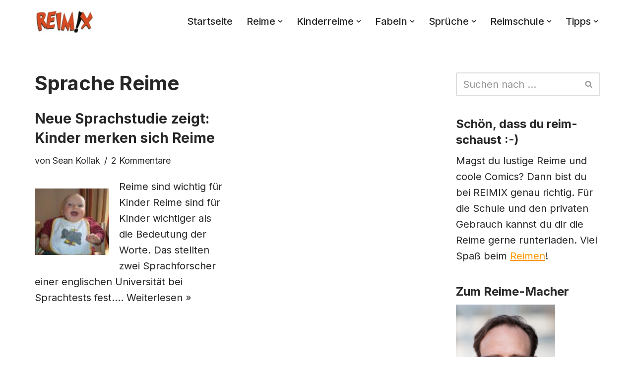

--- FILE ---
content_type: text/html; charset=UTF-8
request_url: https://www.reimix.de/tag/sprache-reime/
body_size: 22349
content:
<!DOCTYPE html>
<html dir="ltr" lang="de" prefix="og: https://ogp.me/ns#">

<head>
	
	<meta charset="UTF-8">
	<meta name="viewport" content="width=device-width, initial-scale=1, minimum-scale=1">
	<link rel="profile" href="http://gmpg.org/xfn/11">
		<title>Sprache Reime - REIMIX</title>
	<style>img:is([sizes="auto" i], [sizes^="auto," i]) { contain-intrinsic-size: 3000px 1500px }</style>
	
		<!-- All in One SEO 4.9.3 - aioseo.com -->
	<meta name="robots" content="max-image-preview:large" />
	<meta name="google-site-verification" content="dBnGw9biMwa23_8peEsrkP68C2uiCW9sFUnwRzxay-Q" />
	<link rel="canonical" href="https://www.reimix.de/tag/sprache-reime/" />
	<meta name="generator" content="All in One SEO (AIOSEO) 4.9.3" />
		<script type="application/ld+json" class="aioseo-schema">
			{"@context":"https:\/\/schema.org","@graph":[{"@type":"BreadcrumbList","@id":"https:\/\/www.reimix.de\/tag\/sprache-reime\/#breadcrumblist","itemListElement":[{"@type":"ListItem","@id":"https:\/\/www.reimix.de#listItem","position":1,"name":"Home","item":"https:\/\/www.reimix.de","nextItem":{"@type":"ListItem","@id":"https:\/\/www.reimix.de\/tag\/sprache-reime\/#listItem","name":"Sprache Reime"}},{"@type":"ListItem","@id":"https:\/\/www.reimix.de\/tag\/sprache-reime\/#listItem","position":2,"name":"Sprache Reime","previousItem":{"@type":"ListItem","@id":"https:\/\/www.reimix.de#listItem","name":"Home"}}]},{"@type":"CollectionPage","@id":"https:\/\/www.reimix.de\/tag\/sprache-reime\/#collectionpage","url":"https:\/\/www.reimix.de\/tag\/sprache-reime\/","name":"Sprache Reime - REIMIX","inLanguage":"de-DE","isPartOf":{"@id":"https:\/\/www.reimix.de\/#website"},"breadcrumb":{"@id":"https:\/\/www.reimix.de\/tag\/sprache-reime\/#breadcrumblist"}},{"@type":"Person","@id":"https:\/\/www.reimix.de\/#person","name":"Sean Kollak","image":{"@type":"ImageObject","@id":"https:\/\/www.reimix.de\/tag\/sprache-reime\/#personImage","url":"https:\/\/secure.gravatar.com\/avatar\/1da1cd513019bb48abf3c7dd0f48f9aa083ad79eec0df2f9fbf32d5f16b54be8?s=96&d=monsterid&r=pg","width":96,"height":96,"caption":"Sean Kollak"}},{"@type":"WebSite","@id":"https:\/\/www.reimix.de\/#website","url":"https:\/\/www.reimix.de\/","name":"REIMIX","description":"Der coole Mix aus Reim & Comics","inLanguage":"de-DE","publisher":{"@id":"https:\/\/www.reimix.de\/#person"}}]}
		</script>
		<!-- All in One SEO -->

<link rel='dns-prefetch' href='//static.addtoany.com' />
<link rel='dns-prefetch' href='//fonts.googleapis.com' />
<link rel="alternate" type="application/rss+xml" title="REIMIX &raquo; Feed" href="https://www.reimix.de/feed/" />
<link rel="alternate" type="application/rss+xml" title="REIMIX &raquo; Kommentar-Feed" href="https://www.reimix.de/comments/feed/" />
<link rel="alternate" type="application/rss+xml" title="REIMIX &raquo; Sprache Reime Schlagwort-Feed" href="https://www.reimix.de/tag/sprache-reime/feed/" />
		<style>
			.lazyload,
			.lazyloading {
				max-width: 100%;
			}
		</style>
		<script>
window._wpemojiSettings = {"baseUrl":"https:\/\/s.w.org\/images\/core\/emoji\/16.0.1\/72x72\/","ext":".png","svgUrl":"https:\/\/s.w.org\/images\/core\/emoji\/16.0.1\/svg\/","svgExt":".svg","source":{"concatemoji":"https:\/\/www.reimix.de\/wp-includes\/js\/wp-emoji-release.min.js?ver=6.8.3"}};
/*! This file is auto-generated */
!function(s,n){var o,i,e;function c(e){try{var t={supportTests:e,timestamp:(new Date).valueOf()};sessionStorage.setItem(o,JSON.stringify(t))}catch(e){}}function p(e,t,n){e.clearRect(0,0,e.canvas.width,e.canvas.height),e.fillText(t,0,0);var t=new Uint32Array(e.getImageData(0,0,e.canvas.width,e.canvas.height).data),a=(e.clearRect(0,0,e.canvas.width,e.canvas.height),e.fillText(n,0,0),new Uint32Array(e.getImageData(0,0,e.canvas.width,e.canvas.height).data));return t.every(function(e,t){return e===a[t]})}function u(e,t){e.clearRect(0,0,e.canvas.width,e.canvas.height),e.fillText(t,0,0);for(var n=e.getImageData(16,16,1,1),a=0;a<n.data.length;a++)if(0!==n.data[a])return!1;return!0}function f(e,t,n,a){switch(t){case"flag":return n(e,"\ud83c\udff3\ufe0f\u200d\u26a7\ufe0f","\ud83c\udff3\ufe0f\u200b\u26a7\ufe0f")?!1:!n(e,"\ud83c\udde8\ud83c\uddf6","\ud83c\udde8\u200b\ud83c\uddf6")&&!n(e,"\ud83c\udff4\udb40\udc67\udb40\udc62\udb40\udc65\udb40\udc6e\udb40\udc67\udb40\udc7f","\ud83c\udff4\u200b\udb40\udc67\u200b\udb40\udc62\u200b\udb40\udc65\u200b\udb40\udc6e\u200b\udb40\udc67\u200b\udb40\udc7f");case"emoji":return!a(e,"\ud83e\udedf")}return!1}function g(e,t,n,a){var r="undefined"!=typeof WorkerGlobalScope&&self instanceof WorkerGlobalScope?new OffscreenCanvas(300,150):s.createElement("canvas"),o=r.getContext("2d",{willReadFrequently:!0}),i=(o.textBaseline="top",o.font="600 32px Arial",{});return e.forEach(function(e){i[e]=t(o,e,n,a)}),i}function t(e){var t=s.createElement("script");t.src=e,t.defer=!0,s.head.appendChild(t)}"undefined"!=typeof Promise&&(o="wpEmojiSettingsSupports",i=["flag","emoji"],n.supports={everything:!0,everythingExceptFlag:!0},e=new Promise(function(e){s.addEventListener("DOMContentLoaded",e,{once:!0})}),new Promise(function(t){var n=function(){try{var e=JSON.parse(sessionStorage.getItem(o));if("object"==typeof e&&"number"==typeof e.timestamp&&(new Date).valueOf()<e.timestamp+604800&&"object"==typeof e.supportTests)return e.supportTests}catch(e){}return null}();if(!n){if("undefined"!=typeof Worker&&"undefined"!=typeof OffscreenCanvas&&"undefined"!=typeof URL&&URL.createObjectURL&&"undefined"!=typeof Blob)try{var e="postMessage("+g.toString()+"("+[JSON.stringify(i),f.toString(),p.toString(),u.toString()].join(",")+"));",a=new Blob([e],{type:"text/javascript"}),r=new Worker(URL.createObjectURL(a),{name:"wpTestEmojiSupports"});return void(r.onmessage=function(e){c(n=e.data),r.terminate(),t(n)})}catch(e){}c(n=g(i,f,p,u))}t(n)}).then(function(e){for(var t in e)n.supports[t]=e[t],n.supports.everything=n.supports.everything&&n.supports[t],"flag"!==t&&(n.supports.everythingExceptFlag=n.supports.everythingExceptFlag&&n.supports[t]);n.supports.everythingExceptFlag=n.supports.everythingExceptFlag&&!n.supports.flag,n.DOMReady=!1,n.readyCallback=function(){n.DOMReady=!0}}).then(function(){return e}).then(function(){var e;n.supports.everything||(n.readyCallback(),(e=n.source||{}).concatemoji?t(e.concatemoji):e.wpemoji&&e.twemoji&&(t(e.twemoji),t(e.wpemoji)))}))}((window,document),window._wpemojiSettings);
</script>
<style id='wp-emoji-styles-inline-css'>

	img.wp-smiley, img.emoji {
		display: inline !important;
		border: none !important;
		box-shadow: none !important;
		height: 1em !important;
		width: 1em !important;
		margin: 0 0.07em !important;
		vertical-align: -0.1em !important;
		background: none !important;
		padding: 0 !important;
	}
</style>
<link rel='stylesheet' id='wp-block-library-css' href='https://www.reimix.de/wp-includes/css/dist/block-library/style.min.css?ver=6.8.3' media='all' />
<style id='classic-theme-styles-inline-css'>
/*! This file is auto-generated */
.wp-block-button__link{color:#fff;background-color:#32373c;border-radius:9999px;box-shadow:none;text-decoration:none;padding:calc(.667em + 2px) calc(1.333em + 2px);font-size:1.125em}.wp-block-file__button{background:#32373c;color:#fff;text-decoration:none}
</style>
<link rel='stylesheet' id='aioseo/css/src/vue/standalone/blocks/table-of-contents/global.scss-css' href='https://www.reimix.de/wp-content/plugins/all-in-one-seo-pack/dist/Lite/assets/css/table-of-contents/global.e90f6d47.css?ver=4.9.3' media='all' />
<style id='global-styles-inline-css'>
:root{--wp--preset--aspect-ratio--square: 1;--wp--preset--aspect-ratio--4-3: 4/3;--wp--preset--aspect-ratio--3-4: 3/4;--wp--preset--aspect-ratio--3-2: 3/2;--wp--preset--aspect-ratio--2-3: 2/3;--wp--preset--aspect-ratio--16-9: 16/9;--wp--preset--aspect-ratio--9-16: 9/16;--wp--preset--color--black: #000000;--wp--preset--color--cyan-bluish-gray: #abb8c3;--wp--preset--color--white: #ffffff;--wp--preset--color--pale-pink: #f78da7;--wp--preset--color--vivid-red: #cf2e2e;--wp--preset--color--luminous-vivid-orange: #ff6900;--wp--preset--color--luminous-vivid-amber: #fcb900;--wp--preset--color--light-green-cyan: #7bdcb5;--wp--preset--color--vivid-green-cyan: #00d084;--wp--preset--color--pale-cyan-blue: #8ed1fc;--wp--preset--color--vivid-cyan-blue: #0693e3;--wp--preset--color--vivid-purple: #9b51e0;--wp--preset--color--neve-link-color: var(--nv-primary-accent);--wp--preset--color--neve-link-hover-color: var(--nv-secondary-accent);--wp--preset--color--nv-site-bg: var(--nv-site-bg);--wp--preset--color--nv-light-bg: var(--nv-light-bg);--wp--preset--color--nv-dark-bg: var(--nv-dark-bg);--wp--preset--color--neve-text-color: var(--nv-text-color);--wp--preset--color--nv-text-dark-bg: var(--nv-text-dark-bg);--wp--preset--color--nv-c-1: var(--nv-c-1);--wp--preset--color--nv-c-2: var(--nv-c-2);--wp--preset--gradient--vivid-cyan-blue-to-vivid-purple: linear-gradient(135deg,rgba(6,147,227,1) 0%,rgb(155,81,224) 100%);--wp--preset--gradient--light-green-cyan-to-vivid-green-cyan: linear-gradient(135deg,rgb(122,220,180) 0%,rgb(0,208,130) 100%);--wp--preset--gradient--luminous-vivid-amber-to-luminous-vivid-orange: linear-gradient(135deg,rgba(252,185,0,1) 0%,rgba(255,105,0,1) 100%);--wp--preset--gradient--luminous-vivid-orange-to-vivid-red: linear-gradient(135deg,rgba(255,105,0,1) 0%,rgb(207,46,46) 100%);--wp--preset--gradient--very-light-gray-to-cyan-bluish-gray: linear-gradient(135deg,rgb(238,238,238) 0%,rgb(169,184,195) 100%);--wp--preset--gradient--cool-to-warm-spectrum: linear-gradient(135deg,rgb(74,234,220) 0%,rgb(151,120,209) 20%,rgb(207,42,186) 40%,rgb(238,44,130) 60%,rgb(251,105,98) 80%,rgb(254,248,76) 100%);--wp--preset--gradient--blush-light-purple: linear-gradient(135deg,rgb(255,206,236) 0%,rgb(152,150,240) 100%);--wp--preset--gradient--blush-bordeaux: linear-gradient(135deg,rgb(254,205,165) 0%,rgb(254,45,45) 50%,rgb(107,0,62) 100%);--wp--preset--gradient--luminous-dusk: linear-gradient(135deg,rgb(255,203,112) 0%,rgb(199,81,192) 50%,rgb(65,88,208) 100%);--wp--preset--gradient--pale-ocean: linear-gradient(135deg,rgb(255,245,203) 0%,rgb(182,227,212) 50%,rgb(51,167,181) 100%);--wp--preset--gradient--electric-grass: linear-gradient(135deg,rgb(202,248,128) 0%,rgb(113,206,126) 100%);--wp--preset--gradient--midnight: linear-gradient(135deg,rgb(2,3,129) 0%,rgb(40,116,252) 100%);--wp--preset--font-size--small: 13px;--wp--preset--font-size--medium: 20px;--wp--preset--font-size--large: 36px;--wp--preset--font-size--x-large: 42px;--wp--preset--spacing--20: 0.44rem;--wp--preset--spacing--30: 0.67rem;--wp--preset--spacing--40: 1rem;--wp--preset--spacing--50: 1.5rem;--wp--preset--spacing--60: 2.25rem;--wp--preset--spacing--70: 3.38rem;--wp--preset--spacing--80: 5.06rem;--wp--preset--shadow--natural: 6px 6px 9px rgba(0, 0, 0, 0.2);--wp--preset--shadow--deep: 12px 12px 50px rgba(0, 0, 0, 0.4);--wp--preset--shadow--sharp: 6px 6px 0px rgba(0, 0, 0, 0.2);--wp--preset--shadow--outlined: 6px 6px 0px -3px rgba(255, 255, 255, 1), 6px 6px rgba(0, 0, 0, 1);--wp--preset--shadow--crisp: 6px 6px 0px rgba(0, 0, 0, 1);}:where(.is-layout-flex){gap: 0.5em;}:where(.is-layout-grid){gap: 0.5em;}body .is-layout-flex{display: flex;}.is-layout-flex{flex-wrap: wrap;align-items: center;}.is-layout-flex > :is(*, div){margin: 0;}body .is-layout-grid{display: grid;}.is-layout-grid > :is(*, div){margin: 0;}:where(.wp-block-columns.is-layout-flex){gap: 2em;}:where(.wp-block-columns.is-layout-grid){gap: 2em;}:where(.wp-block-post-template.is-layout-flex){gap: 1.25em;}:where(.wp-block-post-template.is-layout-grid){gap: 1.25em;}.has-black-color{color: var(--wp--preset--color--black) !important;}.has-cyan-bluish-gray-color{color: var(--wp--preset--color--cyan-bluish-gray) !important;}.has-white-color{color: var(--wp--preset--color--white) !important;}.has-pale-pink-color{color: var(--wp--preset--color--pale-pink) !important;}.has-vivid-red-color{color: var(--wp--preset--color--vivid-red) !important;}.has-luminous-vivid-orange-color{color: var(--wp--preset--color--luminous-vivid-orange) !important;}.has-luminous-vivid-amber-color{color: var(--wp--preset--color--luminous-vivid-amber) !important;}.has-light-green-cyan-color{color: var(--wp--preset--color--light-green-cyan) !important;}.has-vivid-green-cyan-color{color: var(--wp--preset--color--vivid-green-cyan) !important;}.has-pale-cyan-blue-color{color: var(--wp--preset--color--pale-cyan-blue) !important;}.has-vivid-cyan-blue-color{color: var(--wp--preset--color--vivid-cyan-blue) !important;}.has-vivid-purple-color{color: var(--wp--preset--color--vivid-purple) !important;}.has-neve-link-color-color{color: var(--wp--preset--color--neve-link-color) !important;}.has-neve-link-hover-color-color{color: var(--wp--preset--color--neve-link-hover-color) !important;}.has-nv-site-bg-color{color: var(--wp--preset--color--nv-site-bg) !important;}.has-nv-light-bg-color{color: var(--wp--preset--color--nv-light-bg) !important;}.has-nv-dark-bg-color{color: var(--wp--preset--color--nv-dark-bg) !important;}.has-neve-text-color-color{color: var(--wp--preset--color--neve-text-color) !important;}.has-nv-text-dark-bg-color{color: var(--wp--preset--color--nv-text-dark-bg) !important;}.has-nv-c-1-color{color: var(--wp--preset--color--nv-c-1) !important;}.has-nv-c-2-color{color: var(--wp--preset--color--nv-c-2) !important;}.has-black-background-color{background-color: var(--wp--preset--color--black) !important;}.has-cyan-bluish-gray-background-color{background-color: var(--wp--preset--color--cyan-bluish-gray) !important;}.has-white-background-color{background-color: var(--wp--preset--color--white) !important;}.has-pale-pink-background-color{background-color: var(--wp--preset--color--pale-pink) !important;}.has-vivid-red-background-color{background-color: var(--wp--preset--color--vivid-red) !important;}.has-luminous-vivid-orange-background-color{background-color: var(--wp--preset--color--luminous-vivid-orange) !important;}.has-luminous-vivid-amber-background-color{background-color: var(--wp--preset--color--luminous-vivid-amber) !important;}.has-light-green-cyan-background-color{background-color: var(--wp--preset--color--light-green-cyan) !important;}.has-vivid-green-cyan-background-color{background-color: var(--wp--preset--color--vivid-green-cyan) !important;}.has-pale-cyan-blue-background-color{background-color: var(--wp--preset--color--pale-cyan-blue) !important;}.has-vivid-cyan-blue-background-color{background-color: var(--wp--preset--color--vivid-cyan-blue) !important;}.has-vivid-purple-background-color{background-color: var(--wp--preset--color--vivid-purple) !important;}.has-neve-link-color-background-color{background-color: var(--wp--preset--color--neve-link-color) !important;}.has-neve-link-hover-color-background-color{background-color: var(--wp--preset--color--neve-link-hover-color) !important;}.has-nv-site-bg-background-color{background-color: var(--wp--preset--color--nv-site-bg) !important;}.has-nv-light-bg-background-color{background-color: var(--wp--preset--color--nv-light-bg) !important;}.has-nv-dark-bg-background-color{background-color: var(--wp--preset--color--nv-dark-bg) !important;}.has-neve-text-color-background-color{background-color: var(--wp--preset--color--neve-text-color) !important;}.has-nv-text-dark-bg-background-color{background-color: var(--wp--preset--color--nv-text-dark-bg) !important;}.has-nv-c-1-background-color{background-color: var(--wp--preset--color--nv-c-1) !important;}.has-nv-c-2-background-color{background-color: var(--wp--preset--color--nv-c-2) !important;}.has-black-border-color{border-color: var(--wp--preset--color--black) !important;}.has-cyan-bluish-gray-border-color{border-color: var(--wp--preset--color--cyan-bluish-gray) !important;}.has-white-border-color{border-color: var(--wp--preset--color--white) !important;}.has-pale-pink-border-color{border-color: var(--wp--preset--color--pale-pink) !important;}.has-vivid-red-border-color{border-color: var(--wp--preset--color--vivid-red) !important;}.has-luminous-vivid-orange-border-color{border-color: var(--wp--preset--color--luminous-vivid-orange) !important;}.has-luminous-vivid-amber-border-color{border-color: var(--wp--preset--color--luminous-vivid-amber) !important;}.has-light-green-cyan-border-color{border-color: var(--wp--preset--color--light-green-cyan) !important;}.has-vivid-green-cyan-border-color{border-color: var(--wp--preset--color--vivid-green-cyan) !important;}.has-pale-cyan-blue-border-color{border-color: var(--wp--preset--color--pale-cyan-blue) !important;}.has-vivid-cyan-blue-border-color{border-color: var(--wp--preset--color--vivid-cyan-blue) !important;}.has-vivid-purple-border-color{border-color: var(--wp--preset--color--vivid-purple) !important;}.has-neve-link-color-border-color{border-color: var(--wp--preset--color--neve-link-color) !important;}.has-neve-link-hover-color-border-color{border-color: var(--wp--preset--color--neve-link-hover-color) !important;}.has-nv-site-bg-border-color{border-color: var(--wp--preset--color--nv-site-bg) !important;}.has-nv-light-bg-border-color{border-color: var(--wp--preset--color--nv-light-bg) !important;}.has-nv-dark-bg-border-color{border-color: var(--wp--preset--color--nv-dark-bg) !important;}.has-neve-text-color-border-color{border-color: var(--wp--preset--color--neve-text-color) !important;}.has-nv-text-dark-bg-border-color{border-color: var(--wp--preset--color--nv-text-dark-bg) !important;}.has-nv-c-1-border-color{border-color: var(--wp--preset--color--nv-c-1) !important;}.has-nv-c-2-border-color{border-color: var(--wp--preset--color--nv-c-2) !important;}.has-vivid-cyan-blue-to-vivid-purple-gradient-background{background: var(--wp--preset--gradient--vivid-cyan-blue-to-vivid-purple) !important;}.has-light-green-cyan-to-vivid-green-cyan-gradient-background{background: var(--wp--preset--gradient--light-green-cyan-to-vivid-green-cyan) !important;}.has-luminous-vivid-amber-to-luminous-vivid-orange-gradient-background{background: var(--wp--preset--gradient--luminous-vivid-amber-to-luminous-vivid-orange) !important;}.has-luminous-vivid-orange-to-vivid-red-gradient-background{background: var(--wp--preset--gradient--luminous-vivid-orange-to-vivid-red) !important;}.has-very-light-gray-to-cyan-bluish-gray-gradient-background{background: var(--wp--preset--gradient--very-light-gray-to-cyan-bluish-gray) !important;}.has-cool-to-warm-spectrum-gradient-background{background: var(--wp--preset--gradient--cool-to-warm-spectrum) !important;}.has-blush-light-purple-gradient-background{background: var(--wp--preset--gradient--blush-light-purple) !important;}.has-blush-bordeaux-gradient-background{background: var(--wp--preset--gradient--blush-bordeaux) !important;}.has-luminous-dusk-gradient-background{background: var(--wp--preset--gradient--luminous-dusk) !important;}.has-pale-ocean-gradient-background{background: var(--wp--preset--gradient--pale-ocean) !important;}.has-electric-grass-gradient-background{background: var(--wp--preset--gradient--electric-grass) !important;}.has-midnight-gradient-background{background: var(--wp--preset--gradient--midnight) !important;}.has-small-font-size{font-size: var(--wp--preset--font-size--small) !important;}.has-medium-font-size{font-size: var(--wp--preset--font-size--medium) !important;}.has-large-font-size{font-size: var(--wp--preset--font-size--large) !important;}.has-x-large-font-size{font-size: var(--wp--preset--font-size--x-large) !important;}
:where(.wp-block-post-template.is-layout-flex){gap: 1.25em;}:where(.wp-block-post-template.is-layout-grid){gap: 1.25em;}
:where(.wp-block-columns.is-layout-flex){gap: 2em;}:where(.wp-block-columns.is-layout-grid){gap: 2em;}
:root :where(.wp-block-pullquote){font-size: 1.5em;line-height: 1.6;}
</style>
<link rel='stylesheet' id='adsns_css-css' href='https://www.reimix.de/wp-content/plugins/adsense-plugin/css/adsns.css?ver=1.50' media='all' />
<link rel='stylesheet' id='crp-style-rounded-thumbs-css' href='https://www.reimix.de/wp-content/plugins/contextual-related-posts/css/rounded-thumbs.min.css?ver=4.1.0' media='all' />
<style id='crp-style-rounded-thumbs-inline-css'>

			.crp_related.crp-rounded-thumbs a {
				width: 150px;
                height: 150px;
				text-decoration: none;
			}
			.crp_related.crp-rounded-thumbs img {
				max-width: 150px;
				margin: auto;
			}
			.crp_related.crp-rounded-thumbs .crp_title {
				width: 100%;
			}
			
</style>
<link rel='stylesheet' id='neve-style-css' href='https://www.reimix.de/wp-content/themes/neve/style-main-new.min.css?ver=4.2.2' media='all' />
<style id='neve-style-inline-css'>
.is-menu-sidebar .header-menu-sidebar { visibility: visible; }.is-menu-sidebar.menu_sidebar_slide_left .header-menu-sidebar { transform: translate3d(0, 0, 0); left: 0; }.is-menu-sidebar.menu_sidebar_slide_right .header-menu-sidebar { transform: translate3d(0, 0, 0); right: 0; }.is-menu-sidebar.menu_sidebar_pull_right .header-menu-sidebar, .is-menu-sidebar.menu_sidebar_pull_left .header-menu-sidebar { transform: translateX(0); }.is-menu-sidebar.menu_sidebar_dropdown .header-menu-sidebar { height: auto; }.is-menu-sidebar.menu_sidebar_dropdown .header-menu-sidebar-inner { max-height: 400px; padding: 20px 0; }.is-menu-sidebar.menu_sidebar_full_canvas .header-menu-sidebar { opacity: 1; }.header-menu-sidebar .menu-item-nav-search:not(.floating) { pointer-events: none; }.header-menu-sidebar .menu-item-nav-search .is-menu-sidebar { pointer-events: unset; }@media screen and (max-width: 960px) { .builder-item.cr .item--inner { --textalign: center; --justify: center; } }
.nv-meta-list li.meta:not(:last-child):after { content:"/" }.nv-meta-list .no-mobile{
			display:none;
		}.nv-meta-list li.last::after{
			content: ""!important;
		}@media (min-width: 769px) {
			.nv-meta-list .no-mobile {
				display: inline-block;
			}
			.nv-meta-list li.last:not(:last-child)::after {
		 		content: "/" !important;
			}
		}
 :root{ --container: 748px;--postwidth:100%; --primarybtnbg: var(--nv-primary-accent); --primarybtnhoverbg: var(--nv-primary-accent); --primarybtncolor: #fff; --secondarybtncolor: var(--nv-primary-accent); --primarybtnhovercolor: #fff; --secondarybtnhovercolor: var(--nv-primary-accent);--primarybtnborderradius:3px;--secondarybtnborderradius:3px;--secondarybtnborderwidth:3px;--btnpadding:13px 15px;--primarybtnpadding:13px 15px;--secondarybtnpadding:calc(13px - 3px) calc(15px - 3px); --bodyfontfamily: Inter; --bodyfontsize: 17px; --bodylineheight: 1.6em; --bodyletterspacing: 0px; --bodyfontweight: 400; --bodytexttransform: none; --headingsfontfamily: Inter; --h1fontsize: 36px; --h1fontweight: 700; --h1lineheight: 1.2; --h1letterspacing: 0px; --h1texttransform: none; --h2fontsize: 28px; --h2fontweight: 700; --h2lineheight: 1.3; --h2letterspacing: 0px; --h2texttransform: none; --h3fontsize: 24px; --h3fontweight: 700; --h3lineheight: 1.4; --h3letterspacing: 0px; --h3texttransform: none; --h4fontsize: 20px; --h4fontweight: 700; --h4lineheight: 1.6; --h4letterspacing: 0px; --h4texttransform: none; --h5fontsize: 16px; --h5fontweight: 700; --h5lineheight: 1.6; --h5letterspacing: 0px; --h5texttransform: none; --h6fontsize: 14px; --h6fontweight: 700; --h6lineheight: 1.6; --h6letterspacing: 0px; --h6texttransform: none;--formfieldborderwidth:2px;--formfieldborderradius:3px; --formfieldbgcolor: var(--nv-site-bg); --formfieldbordercolor: #dddddd; --formfieldcolor: var(--nv-text-color);--formfieldpadding:10px 12px; } .nv-index-posts{ --borderradius:0px; } .alignfull > [class*="__inner-container"], .alignwide > [class*="__inner-container"]{ max-width:718px;margin:auto } .nv-meta-list{ --avatarsize: 20px; } .single .nv-meta-list{ --avatarsize: 20px; } .nv-is-boxed.nv-comments-wrap{ --padding:20px; } .nv-is-boxed.comment-respond{ --padding:20px; } .single:not(.single-product), .page{ --c-vspace:0 0 0 0;; } .scroll-to-top{ --color: var(--nv-text-dark-bg);--padding:8px 10px; --borderradius: 3px; --bgcolor: var(--nv-primary-accent); --hovercolor: var(--nv-text-dark-bg); --hoverbgcolor: var(--nv-primary-accent);--size:16px; } .global-styled{ --bgcolor: var(--nv-site-bg); } .header-top{ --rowbcolor: var(--nv-light-bg); --color: var(--nv-text-color); --bgcolor: var(--nv-site-bg); } .header-main{ --rowbcolor: var(--nv-light-bg); --color: var(--nv-text-color); --bgcolor: var(--nv-site-bg); } .header-bottom{ --rowbcolor: var(--nv-light-bg); --color: var(--nv-text-color); --bgcolor: var(--nv-site-bg); } .header-menu-sidebar-bg{ --justify: flex-start; --textalign: left;--flexg: 1;--wrapdropdownwidth: auto; --color: var(--nv-text-color); --bgcolor: var(--nv-site-bg); } .header-menu-sidebar{ width: 360px; } .builder-item--logo{ --maxwidth: 120px; --fs: 24px;--padding:10px 0;--margin:0; --textalign: left;--justify: flex-start; } .builder-item--nav-icon,.header-menu-sidebar .close-sidebar-panel .navbar-toggle{ --borderradius:0; } .builder-item--nav-icon{ --label-margin:0 5px 0 0;;--padding:10px 15px;--margin:0; } .builder-item--primary-menu{ --hovercolor: var(--nv-secondary-accent); --hovertextcolor: var(--nv-text-color); --activecolor: var(--nv-primary-accent); --spacing: 20px; --height: 25px;--padding:0;--margin:0; --fontsize: 1em; --lineheight: 1.6; --letterspacing: 0px; --fontweight: 500; --texttransform: none; --iconsize: 1em; } .hfg-is-group.has-primary-menu .inherit-ff{ --inheritedfw: 500; } .footer-top-inner .row{ grid-template-columns:1fr 1fr 1fr; --valign: flex-start; } .footer-top{ --rowbcolor: var(--nv-light-bg); --color: var(--nv-text-color); --bgcolor: var(--nv-site-bg); } .footer-main-inner .row{ grid-template-columns:1fr 1fr 1fr; --valign: flex-start; } .footer-main{ --rowbcolor: var(--nv-light-bg); --color: var(--nv-text-color); --bgcolor: var(--nv-site-bg); } .footer-bottom-inner .row{ grid-template-columns:1fr 1fr 2fr; --valign: flex-start; } .footer-bottom{ --rowbcolor: var(--nv-light-bg); --color: var(--nv-text-dark-bg); --bgcolor: var(--nv-dark-bg); } .builder-item--footer-one-widgets{ --padding:0;--margin:0; --textalign: left;--justify: flex-start; } .builder-item--footer-two-widgets{ --padding:0;--margin:0; --textalign: left;--justify: flex-start; } .builder-item--footer-three-widgets{ --padding:0;--margin:0; --textalign: left;--justify: flex-start; } @media(min-width: 576px){ :root{ --container: 992px;--postwidth:50%;--btnpadding:13px 15px;--primarybtnpadding:13px 15px;--secondarybtnpadding:calc(13px - 3px) calc(15px - 3px); --bodyfontsize: 20px; --bodylineheight: 1.6em; --bodyletterspacing: 0px; --h1fontsize: 38px; --h1lineheight: 1.2; --h1letterspacing: 0px; --h2fontsize: 30px; --h2lineheight: 1.2; --h2letterspacing: 0px; --h3fontsize: 26px; --h3lineheight: 1.4; --h3letterspacing: 0px; --h4fontsize: 22px; --h4lineheight: 1.5; --h4letterspacing: 0px; --h5fontsize: 18px; --h5lineheight: 1.6; --h5letterspacing: 0px; --h6fontsize: 14px; --h6lineheight: 1.6; --h6letterspacing: 0px; } .nv-meta-list{ --avatarsize: 20px; } .single .nv-meta-list{ --avatarsize: 20px; } .nv-is-boxed.nv-comments-wrap{ --padding:30px; } .nv-is-boxed.comment-respond{ --padding:30px; } .single:not(.single-product), .page{ --c-vspace:0 0 0 0;; } .scroll-to-top{ --padding:8px 10px;--size:16px; } .header-menu-sidebar-bg{ --justify: flex-start; --textalign: left;--flexg: 1;--wrapdropdownwidth: auto; } .header-menu-sidebar{ width: 360px; } .builder-item--logo{ --maxwidth: 120px; --fs: 24px;--padding:10px 0;--margin:0; --textalign: left;--justify: flex-start; } .builder-item--nav-icon{ --label-margin:0 5px 0 0;;--padding:10px 15px;--margin:0; } .builder-item--primary-menu{ --spacing: 20px; --height: 25px;--padding:0;--margin:0; --fontsize: 1em; --lineheight: 1.6; --letterspacing: 0px; --iconsize: 1em; } .builder-item--footer-one-widgets{ --padding:0;--margin:0; --textalign: left;--justify: flex-start; } .builder-item--footer-two-widgets{ --padding:0;--margin:0; --textalign: left;--justify: flex-start; } .builder-item--footer-three-widgets{ --padding:0;--margin:0; --textalign: left;--justify: flex-start; } }@media(min-width: 960px){ :root{ --container: 1170px;--postwidth:50%;--btnpadding:13px 15px;--primarybtnpadding:13px 15px;--secondarybtnpadding:calc(13px - 3px) calc(15px - 3px); --bodyfontsize: 20px; --bodylineheight: 1.6em; --bodyletterspacing: 0px; --h1fontsize: 40px; --h1lineheight: 1.1; --h1letterspacing: 0px; --h2fontsize: 32px; --h2lineheight: 1.2; --h2letterspacing: 0px; --h3fontsize: 28px; --h3lineheight: 1.4; --h3letterspacing: 0px; --h4fontsize: 24px; --h4lineheight: 1.5; --h4letterspacing: 0px; --h5fontsize: 20px; --h5lineheight: 1.6; --h5letterspacing: 0px; --h6fontsize: 16px; --h6lineheight: 1.6; --h6letterspacing: 0px; } #content .container .col, #content .container-fluid .col{ max-width: 70%; } .alignfull > [class*="__inner-container"], .alignwide > [class*="__inner-container"]{ max-width:789px } .container-fluid .alignfull > [class*="__inner-container"], .container-fluid .alignwide > [class*="__inner-container"]{ max-width:calc(70% + 15px) } .nv-sidebar-wrap, .nv-sidebar-wrap.shop-sidebar{ max-width: 30%; } .nv-meta-list{ --avatarsize: 20px; } .single .nv-meta-list{ --avatarsize: 20px; } .nv-is-boxed.nv-comments-wrap{ --padding:40px; } .nv-is-boxed.comment-respond{ --padding:40px; } .single:not(.single-product), .page{ --c-vspace:0 0 0 0;; } .scroll-to-top{ --padding:8px 10px;--size:16px; } .header-menu-sidebar-bg{ --justify: flex-start; --textalign: left;--flexg: 1;--wrapdropdownwidth: auto; } .header-menu-sidebar{ width: 360px; } .builder-item--logo{ --maxwidth: 120px; --fs: 24px;--padding:10px 0;--margin:0; --textalign: left;--justify: flex-start; } .builder-item--nav-icon{ --label-margin:0 5px 0 0;;--padding:10px 15px;--margin:0; } .builder-item--primary-menu{ --spacing: 20px; --height: 25px;--padding:0;--margin:0; --fontsize: 1em; --lineheight: 1.6; --letterspacing: 0px; --iconsize: 1em; } .builder-item--footer-one-widgets{ --padding:0;--margin:0; --textalign: left;--justify: flex-start; } .builder-item--footer-two-widgets{ --padding:0;--margin:0; --textalign: left;--justify: flex-start; } .builder-item--footer-three-widgets{ --padding:0;--margin:0; --textalign: left;--justify: flex-start; } }.scroll-to-top {right: 20px; border: none; position: fixed; bottom: 30px; display: none; opacity: 0; visibility: hidden; transition: opacity 0.3s ease-in-out, visibility 0.3s ease-in-out; align-items: center; justify-content: center; z-index: 999; } @supports (-webkit-overflow-scrolling: touch) { .scroll-to-top { bottom: 74px; } } .scroll-to-top.image { background-position: center; } .scroll-to-top .scroll-to-top-image { width: 100%; height: 100%; } .scroll-to-top .scroll-to-top-label { margin: 0; padding: 5px; } .scroll-to-top:hover { text-decoration: none; } .scroll-to-top.scroll-to-top-left {left: 20px; right: unset;} .scroll-to-top.scroll-show-mobile { display: flex; } @media (min-width: 960px) { .scroll-to-top { display: flex; } }.scroll-to-top { color: var(--color); padding: var(--padding); border-radius: var(--borderradius); background: var(--bgcolor); } .scroll-to-top:hover, .scroll-to-top:focus { color: var(--hovercolor); background: var(--hoverbgcolor); } .scroll-to-top-icon, .scroll-to-top.image .scroll-to-top-image { width: var(--size); height: var(--size); } .scroll-to-top-image { background-image: var(--bgimage); background-size: cover; }:root{--nv-primary-accent:#ff9900;--nv-secondary-accent:#272626;--nv-site-bg:#ffffff;--nv-light-bg:#f4f5f7;--nv-dark-bg:#ff9900;--nv-text-color:#272626;--nv-text-dark-bg:#ffffff;--nv-c-1:#9463ae;--nv-c-2:#be574b;--nv-fallback-ff:Arial, Helvetica, sans-serif;}
</style>
<link rel='stylesheet' id='ngg_trigger_buttons-css' href='https://www.reimix.de/wp-content/plugins/nextgen-gallery/static/GalleryDisplay/trigger_buttons.css?ver=4.0.3' media='all' />
<link rel='stylesheet' id='fancybox-0-css' href='https://www.reimix.de/wp-content/plugins/nextgen-gallery/static/Lightbox/fancybox/jquery.fancybox-1.3.4.css?ver=4.0.3' media='all' />
<link rel='stylesheet' id='fontawesome_v4_shim_style-css' href='https://www.reimix.de/wp-content/plugins/nextgen-gallery/static/FontAwesome/css/v4-shims.min.css?ver=6.8.3' media='all' />
<link rel='stylesheet' id='fontawesome-css' href='https://www.reimix.de/wp-content/plugins/nextgen-gallery/static/FontAwesome/css/all.min.css?ver=6.8.3' media='all' />
<link rel='stylesheet' id='ngg_basic_slideshow_style-css' href='https://www.reimix.de/wp-content/plugins/nextgen-gallery/static/Slideshow/ngg_basic_slideshow.css?ver=4.0.3' media='all' />
<link rel='stylesheet' id='ngg_slick_slideshow_style-css' href='https://www.reimix.de/wp-content/plugins/nextgen-gallery/static/Slideshow/slick/slick.css?ver=4.0.3' media='all' />
<link rel='stylesheet' id='ngg_slick_slideshow_theme-css' href='https://www.reimix.de/wp-content/plugins/nextgen-gallery/static/Slideshow/slick/slick-theme.css?ver=4.0.3' media='all' />
<link rel='stylesheet' id='nextgen_widgets_style-css' href='https://www.reimix.de/wp-content/plugins/nextgen-gallery/static/Widget/display.css?ver=4.0.3' media='all' />
<link rel='stylesheet' id='nextgen_basic_slideshow_style-css' href='https://www.reimix.de/wp-content/plugins/nextgen-gallery/static/Slideshow/ngg_basic_slideshow.css?ver=4.0.3' media='all' />
<link rel='stylesheet' id='addtoany-css' href='https://www.reimix.de/wp-content/plugins/add-to-any/addtoany.min.css?ver=1.16' media='all' />
<link rel='stylesheet' id='neve-google-font-inter-css' href='//fonts.googleapis.com/css?family=Inter%3A400%2C700%2C500&#038;display=swap&#038;ver=4.2.2' media='all' />
<script id="addtoany-core-js-before">
window.a2a_config=window.a2a_config||{};a2a_config.callbacks=[];a2a_config.overlays=[];a2a_config.templates={};a2a_localize = {
	Share: "Teilen",
	Save: "Speichern",
	Subscribe: "Abonnieren",
	Email: "E-Mail",
	Bookmark: "Lesezeichen",
	ShowAll: "Alle anzeigen",
	ShowLess: "Weniger anzeigen",
	FindServices: "Dienst(e) suchen",
	FindAnyServiceToAddTo: "Um weitere Dienste ergänzen",
	PoweredBy: "Präsentiert von",
	ShareViaEmail: "Teilen via E-Mail",
	SubscribeViaEmail: "Via E-Mail abonnieren",
	BookmarkInYourBrowser: "Lesezeichen in deinem Browser",
	BookmarkInstructions: "Drücke Ctrl+D oder \u2318+D um diese Seite bei den Lesenzeichen zu speichern.",
	AddToYourFavorites: "Zu deinen Favoriten hinzufügen",
	SendFromWebOrProgram: "Senden von jeder E-Mail Adresse oder E-Mail-Programm",
	EmailProgram: "E-Mail-Programm",
	More: "Mehr&#8230;",
	ThanksForSharing: "Thanks for sharing!",
	ThanksForFollowing: "Thanks for following!"
};
</script>
<script defer src="https://static.addtoany.com/menu/page.js" id="addtoany-core-js"></script>
<script src="https://www.reimix.de/wp-includes/js/jquery/jquery.min.js?ver=3.7.1" id="jquery-core-js"></script>
<script src="https://www.reimix.de/wp-includes/js/jquery/jquery-migrate.min.js?ver=3.4.1" id="jquery-migrate-js"></script>
<script defer src="https://www.reimix.de/wp-content/plugins/add-to-any/addtoany.min.js?ver=1.1" id="addtoany-jquery-js"></script>
<script id="photocrati_ajax-js-extra">
var photocrati_ajax = {"url":"https:\/\/www.reimix.de\/index.php?photocrati_ajax=1","rest_url":"https:\/\/www.reimix.de\/wp-json\/","wp_home_url":"https:\/\/www.reimix.de","wp_site_url":"https:\/\/www.reimix.de","wp_root_url":"https:\/\/www.reimix.de","wp_plugins_url":"https:\/\/www.reimix.de\/wp-content\/plugins","wp_content_url":"https:\/\/www.reimix.de\/wp-content","wp_includes_url":"https:\/\/www.reimix.de\/wp-includes\/","ngg_param_slug":"nggallery","rest_nonce":"43026facfd"};
</script>
<script src="https://www.reimix.de/wp-content/plugins/nextgen-gallery/static/Legacy/ajax.min.js?ver=4.0.3" id="photocrati_ajax-js"></script>
<script src="https://www.reimix.de/wp-content/plugins/nextgen-gallery/static/FontAwesome/js/v4-shims.min.js?ver=5.3.1" id="fontawesome_v4_shim-js"></script>
<script defer crossorigin="anonymous" data-auto-replace-svg="false" data-keep-original-source="false" data-search-pseudo-elements src="https://www.reimix.de/wp-content/plugins/nextgen-gallery/static/FontAwesome/js/all.min.js?ver=5.3.1" id="fontawesome-js"></script>
<script src="https://www.reimix.de/wp-content/plugins/nextgen-gallery/static/Slideshow/slick/slick-1.8.0-modded.js?ver=4.0.3" id="ngg_slick-js"></script>
<link rel="https://api.w.org/" href="https://www.reimix.de/wp-json/" /><link rel="alternate" title="JSON" type="application/json" href="https://www.reimix.de/wp-json/wp/v2/tags/690" /><link rel="EditURI" type="application/rsd+xml" title="RSD" href="https://www.reimix.de/xmlrpc.php?rsd" />
<meta name="generator" content="WordPress 6.8.3" />

<style type="text/css">
div.aka_half {
	float: left;
	overflow: auto;
	width: 45%;
}
div.aka_clear {
	clear: both;
	float: none;
}
</style>
				<script>
			document.documentElement.className = document.documentElement.className.replace('no-js', 'js');
		</script>
				<style>
			.no-js img.lazyload {
				display: none;
			}

			figure.wp-block-image img.lazyloading {
				min-width: 150px;
			}

			.lazyload,
			.lazyloading {
				--smush-placeholder-width: 100px;
				--smush-placeholder-aspect-ratio: 1/1;
				width: var(--smush-image-width, var(--smush-placeholder-width)) !important;
				aspect-ratio: var(--smush-image-aspect-ratio, var(--smush-placeholder-aspect-ratio)) !important;
			}

						.lazyload, .lazyloading {
				opacity: 0;
			}

			.lazyloaded {
				opacity: 1;
				transition: opacity 400ms;
				transition-delay: 0ms;
			}

					</style>
		<link rel="icon" href="https://www.reimix.de/wp-content/uploads/2024/05/Reimix_Icon_512px-150x150.jpg" sizes="32x32" />
<link rel="icon" href="https://www.reimix.de/wp-content/uploads/2024/05/Reimix_Icon_512px.jpg" sizes="192x192" />
<link rel="apple-touch-icon" href="https://www.reimix.de/wp-content/uploads/2024/05/Reimix_Icon_512px.jpg" />
<meta name="msapplication-TileImage" content="https://www.reimix.de/wp-content/uploads/2024/05/Reimix_Icon_512px.jpg" />

	</head>

<body  class="archive tag tag-sprache-reime tag-690 wp-custom-logo wp-theme-neve  nv-blog-grid nv-sidebar-right menu_sidebar_slide_left" id="neve_body"  >
<div class="wrapper">
	
	<header class="header"  >
		<a class="neve-skip-link show-on-focus" href="#content" >
			Zum Inhalt springen		</a>
		<div id="header-grid"  class="hfg_header site-header">
	
<nav class="header--row header-main hide-on-mobile hide-on-tablet layout-full-contained nv-navbar header--row"
	data-row-id="main" data-show-on="desktop">

	<div
		class="header--row-inner header-main-inner">
		<div class="container">
			<div
				class="row row--wrapper"
				data-section="hfg_header_layout_main" >
				<div class="hfg-slot left"><div class="builder-item desktop-left"><div class="item--inner builder-item--logo"
		data-section="title_tagline"
		data-item-id="logo">
	
<div class="site-logo">
	<a class="brand" href="https://www.reimix.de/" aria-label="REIMIX Der coole Mix aus Reim &amp; Comics" rel="home"><img width="150" height="62" src="https://www.reimix.de/wp-content/uploads/2008/04/Reimix-Logoklein.jpg" class="neve-site-logo skip-lazy" alt="Reimix Logo" data-variant="logo" decoding="async" /></a></div>
	</div>

</div></div><div class="hfg-slot right"><div class="builder-item has-nav"><div class="item--inner builder-item--primary-menu has_menu"
		data-section="header_menu_primary"
		data-item-id="primary-menu">
	<div class="nv-nav-wrap">
	<div role="navigation" class="nav-menu-primary"
			aria-label="Primäres Menü">

		<ul id="nv-primary-navigation-main" class="primary-menu-ul nav-ul menu-desktop"><li id="menu-item-6115" class="menu-item menu-item-type-custom menu-item-object-custom menu-item-home menu-item-6115"><div class="wrap"><a href="http://www.reimix.de/">Startseite</a></div></li>
<li id="menu-item-7832" class="menu-item menu-item-type-custom menu-item-object-custom menu-item-has-children menu-item-7832"><div class="wrap"><a href="http://www.reimix.de/reime/"><span class="menu-item-title-wrap dd-title">Reime</span></a><div role="button" aria-pressed="false" aria-label="Untermenü öffnen" tabindex="0" class="caret-wrap caret 2" style="margin-left:5px;"><span class="caret"><svg fill="currentColor" aria-label="Dropdown" xmlns="http://www.w3.org/2000/svg" viewBox="0 0 448 512"><path d="M207.029 381.476L12.686 187.132c-9.373-9.373-9.373-24.569 0-33.941l22.667-22.667c9.357-9.357 24.522-9.375 33.901-.04L224 284.505l154.745-154.021c9.379-9.335 24.544-9.317 33.901.04l22.667 22.667c9.373 9.373 9.373 24.569 0 33.941L240.971 381.476c-9.373 9.372-24.569 9.372-33.942 0z"/></svg></span></div></div>
<ul class="sub-menu">
	<li id="menu-item-6116" class="menu-item menu-item-type-post_type menu-item-object-page menu-item-has-children menu-item-6116"><div class="wrap"><a href="https://www.reimix.de/reimschule/abzaehlreime/"><span class="menu-item-title-wrap dd-title">Abzählreime</span></a><div role="button" aria-pressed="false" aria-label="Untermenü öffnen" tabindex="0" class="caret-wrap caret 3" style="margin-left:5px;"><span class="caret"><svg fill="currentColor" aria-label="Dropdown" xmlns="http://www.w3.org/2000/svg" viewBox="0 0 448 512"><path d="M207.029 381.476L12.686 187.132c-9.373-9.373-9.373-24.569 0-33.941l22.667-22.667c9.357-9.357 24.522-9.375 33.901-.04L224 284.505l154.745-154.021c9.379-9.335 24.544-9.317 33.901.04l22.667 22.667c9.373 9.373 9.373 24.569 0 33.941L240.971 381.476c-9.373 9.372-24.569 9.372-33.942 0z"/></svg></span></div></div>
	<ul class="sub-menu">
		<li id="menu-item-6313" class="menu-item menu-item-type-custom menu-item-object-custom menu-item-6313"><div class="wrap"><a href="http://www.reimix.de/kinderreime/aua-schreit-der-bauer/">Aua! Schreit der Bauer</a></div></li>
		<li id="menu-item-6312" class="menu-item menu-item-type-custom menu-item-object-custom menu-item-6312"><div class="wrap"><a href="http://www.reimix.de/kinderreime/eine-kleine-micky-maus/">Eine kleine Micky Maus</a></div></li>
		<li id="menu-item-6311" class="menu-item menu-item-type-custom menu-item-object-custom menu-item-6311"><div class="wrap"><a href="http://www.reimix.de/kinderreime/ene-mene-miste/">Ene, mene, miste&#8230;</a></div></li>
	</ul>
</li>
	<li id="menu-item-6125" class="menu-item menu-item-type-post_type menu-item-object-page menu-item-has-children menu-item-6125"><div class="wrap"><a href="https://www.reimix.de/reime/fussballreime/"><span class="menu-item-title-wrap dd-title">Fußballreime</span></a><div role="button" aria-pressed="false" aria-label="Untermenü öffnen" tabindex="0" class="caret-wrap caret 7" style="margin-left:5px;"><span class="caret"><svg fill="currentColor" aria-label="Dropdown" xmlns="http://www.w3.org/2000/svg" viewBox="0 0 448 512"><path d="M207.029 381.476L12.686 187.132c-9.373-9.373-9.373-24.569 0-33.941l22.667-22.667c9.357-9.357 24.522-9.375 33.901-.04L224 284.505l154.745-154.021c9.379-9.335 24.544-9.317 33.901.04l22.667 22.667c9.373 9.373 9.373 24.569 0 33.941L240.971 381.476c-9.373 9.372-24.569 9.372-33.942 0z"/></svg></span></div></div>
	<ul class="sub-menu">
		<li id="menu-item-6297" class="menu-item menu-item-type-custom menu-item-object-custom menu-item-6297"><div class="wrap"><a href="http://www.reimix.de/reime/fussballer-reime/">Es geht um die Kugel</a></div></li>
		<li id="menu-item-6298" class="menu-item menu-item-type-custom menu-item-object-custom menu-item-6298"><div class="wrap"><a href="http://www.reimix.de/reime/reim-fussball/">Foul statt fair</a></div></li>
		<li id="menu-item-6839" class="menu-item menu-item-type-custom menu-item-object-custom menu-item-6839"><div class="wrap"><a href="http://www.reimix.de/kinderreime/menschen/hart-aber-unfair-kinderreim-fussball-fouls/">Hart aber unfair</a></div></li>
		<li id="menu-item-6295" class="menu-item menu-item-type-custom menu-item-object-custom menu-item-6295"><div class="wrap"><a href="http://www.reimix.de/kinderreime/kinderreim-ueber-die-deutsche-fussball-nationalmannschaft/">Jogis Jünger</a></div></li>
		<li id="menu-item-6296" class="menu-item menu-item-type-custom menu-item-object-custom menu-item-6296"><div class="wrap"><a href="http://www.reimix.de/wenn-deutsche-durchdrehen-fusballreim-zur-wm-in-sudafrika/">Wenn Deutsche durchdrehen</a></div></li>
	</ul>
</li>
	<li id="menu-item-6154" class="menu-item menu-item-type-post_type menu-item-object-page menu-item-has-children menu-item-6154"><div class="wrap"><a href="https://www.reimix.de/reime/lustige-geburtstagsreime/"><span class="menu-item-title-wrap dd-title">Geburtstagsreime</span></a><div role="button" aria-pressed="false" aria-label="Untermenü öffnen" tabindex="0" class="caret-wrap caret 13" style="margin-left:5px;"><span class="caret"><svg fill="currentColor" aria-label="Dropdown" xmlns="http://www.w3.org/2000/svg" viewBox="0 0 448 512"><path d="M207.029 381.476L12.686 187.132c-9.373-9.373-9.373-24.569 0-33.941l22.667-22.667c9.357-9.357 24.522-9.375 33.901-.04L224 284.505l154.745-154.021c9.379-9.335 24.544-9.317 33.901.04l22.667 22.667c9.373 9.373 9.373 24.569 0 33.941L240.971 381.476c-9.373 9.372-24.569 9.372-33.942 0z"/></svg></span></div></div>
	<ul class="sub-menu">
		<li id="menu-item-6299" class="menu-item menu-item-type-custom menu-item-object-custom menu-item-6299"><div class="wrap"><a href="http://www.reimix.de/reime/weihnachtsreim-alle-guten-gaben/">Alle guten Gaben</a></div></li>
		<li id="menu-item-6301" class="menu-item menu-item-type-custom menu-item-object-custom menu-item-6301"><div class="wrap"><a href="http://www.reimix.de/reime/die-beschwerden-beim-aelter-werden/">Altes Ärgernis</a></div></li>
	</ul>
</li>
	<li id="menu-item-6128" class="menu-item menu-item-type-post_type menu-item-object-page menu-item-has-children menu-item-6128"><div class="wrap"><a href="https://www.reimix.de/reime/karnevalsreime/"><span class="menu-item-title-wrap dd-title">Karnevalsreime</span></a><div role="button" aria-pressed="false" aria-label="Untermenü öffnen" tabindex="0" class="caret-wrap caret 16" style="margin-left:5px;"><span class="caret"><svg fill="currentColor" aria-label="Dropdown" xmlns="http://www.w3.org/2000/svg" viewBox="0 0 448 512"><path d="M207.029 381.476L12.686 187.132c-9.373-9.373-9.373-24.569 0-33.941l22.667-22.667c9.357-9.357 24.522-9.375 33.901-.04L224 284.505l154.745-154.021c9.379-9.335 24.544-9.317 33.901.04l22.667 22.667c9.373 9.373 9.373 24.569 0 33.941L240.971 381.476c-9.373 9.372-24.569 9.372-33.942 0z"/></svg></span></div></div>
	<ul class="sub-menu">
		<li id="menu-item-8582" class="menu-item menu-item-type-post_type menu-item-object-post menu-item-8582"><div class="wrap"><a href="https://www.reimix.de/rede-karnevalsprinzessin-weiberfastnacht/">Wir Weiber haben heut das Sagen</a></div></li>
		<li id="menu-item-6303" class="menu-item menu-item-type-custom menu-item-object-custom menu-item-6303"><div class="wrap"><a href="http://www.reimix.de/kinder-lieben-karneval-ein-karnevalsreim-fur-kinder/">Kinder lieben Karneval</a></div></li>
		<li id="menu-item-6302" class="menu-item menu-item-type-custom menu-item-object-custom menu-item-6302"><div class="wrap"><a href="http://www.reimix.de/reime/streit-zur-fuenften-jahreszeit/">Streit zur 5. Jahreszeit</a></div></li>
	</ul>
</li>
	<li id="menu-item-6264" class="menu-item menu-item-type-post_type menu-item-object-page menu-item-has-children menu-item-6264"><div class="wrap"><a href="https://www.reimix.de/reime/liebesreime-lustige-reime-ueber-die-liebe/"><span class="menu-item-title-wrap dd-title">Liebesreime</span></a><div role="button" aria-pressed="false" aria-label="Untermenü öffnen" tabindex="0" class="caret-wrap caret 20" style="margin-left:5px;"><span class="caret"><svg fill="currentColor" aria-label="Dropdown" xmlns="http://www.w3.org/2000/svg" viewBox="0 0 448 512"><path d="M207.029 381.476L12.686 187.132c-9.373-9.373-9.373-24.569 0-33.941l22.667-22.667c9.357-9.357 24.522-9.375 33.901-.04L224 284.505l154.745-154.021c9.379-9.335 24.544-9.317 33.901.04l22.667 22.667c9.373 9.373 9.373 24.569 0 33.941L240.971 381.476c-9.373 9.372-24.569 9.372-33.942 0z"/></svg></span></div></div>
	<ul class="sub-menu">
		<li id="menu-item-6305" class="menu-item menu-item-type-custom menu-item-object-custom menu-item-6305"><div class="wrap"><a href="http://www.reimix.de/kinderreime/goldfisch-kinderreime-narzissmus/">Ich liebe mich!</a></div></li>
		<li id="menu-item-6304" class="menu-item menu-item-type-custom menu-item-object-custom menu-item-6304"><div class="wrap"><a href="http://www.reimix.de/tierfabeln/liebe-geht-durch-den-magen-fabel-ueber-eine-tapfere-maus/">Liebe geht durch den Magen</a></div></li>
		<li id="menu-item-6306" class="menu-item menu-item-type-custom menu-item-object-custom menu-item-6306"><div class="wrap"><a href="http://www.reimix.de/reime/liebesluegen-lustige-reime-ueber-liebesschwuere/">Liebe Lügen</a></div></li>
	</ul>
</li>
	<li id="menu-item-6252" class="menu-item menu-item-type-post_type menu-item-object-page menu-item-has-children menu-item-6252"><div class="wrap"><a href="https://www.reimix.de/reime/osterreime/"><span class="menu-item-title-wrap dd-title">Osterreime</span></a><div role="button" aria-pressed="false" aria-label="Untermenü öffnen" tabindex="0" class="caret-wrap caret 24" style="margin-left:5px;"><span class="caret"><svg fill="currentColor" aria-label="Dropdown" xmlns="http://www.w3.org/2000/svg" viewBox="0 0 448 512"><path d="M207.029 381.476L12.686 187.132c-9.373-9.373-9.373-24.569 0-33.941l22.667-22.667c9.357-9.357 24.522-9.375 33.901-.04L224 284.505l154.745-154.021c9.379-9.335 24.544-9.317 33.901.04l22.667 22.667c9.373 9.373 9.373 24.569 0 33.941L240.971 381.476c-9.373 9.372-24.569 9.372-33.942 0z"/></svg></span></div></div>
	<ul class="sub-menu">
		<li id="menu-item-6310" class="menu-item menu-item-type-custom menu-item-object-custom menu-item-6310"><div class="wrap"><a href="http://www.reimix.de/reime/reim-ueber-einen-vergesslichen-osterhasen/">Ei, ei, ei!</a></div></li>
		<li id="menu-item-6307" class="menu-item menu-item-type-custom menu-item-object-custom menu-item-6307"><div class="wrap"><a href="http://www.reimix.de/kinderreime/kinderreim-ueber-einen-seltsamen-hasen/">Falscher Hase</a></div></li>
		<li id="menu-item-6309" class="menu-item menu-item-type-custom menu-item-object-custom menu-item-6309"><div class="wrap"><a href="http://www.reimix.de/ostern-ohne-eier-lustiger-osterhasen-reim-mit-illustration/">Ostern ohne Eier</a></div></li>
		<li id="menu-item-6308" class="menu-item menu-item-type-custom menu-item-object-custom menu-item-6308"><div class="wrap"><a href="http://www.reimix.de/kinderreime/plagen-mit-den-ostertagen/">Plagen mit den Ostertagen</a></div></li>
	</ul>
</li>
	<li id="menu-item-6265" class="menu-item menu-item-type-post_type menu-item-object-page menu-item-has-children menu-item-6265"><div class="wrap"><a href="https://www.reimix.de/reime/politische-reime/"><span class="menu-item-title-wrap dd-title">Politische Reime</span></a><div role="button" aria-pressed="false" aria-label="Untermenü öffnen" tabindex="0" class="caret-wrap caret 29" style="margin-left:5px;"><span class="caret"><svg fill="currentColor" aria-label="Dropdown" xmlns="http://www.w3.org/2000/svg" viewBox="0 0 448 512"><path d="M207.029 381.476L12.686 187.132c-9.373-9.373-9.373-24.569 0-33.941l22.667-22.667c9.357-9.357 24.522-9.375 33.901-.04L224 284.505l154.745-154.021c9.379-9.335 24.544-9.317 33.901.04l22.667 22.667c9.373 9.373 9.373 24.569 0 33.941L240.971 381.476c-9.373 9.372-24.569 9.372-33.942 0z"/></svg></span></div></div>
	<ul class="sub-menu">
		<li id="menu-item-6318" class="menu-item menu-item-type-custom menu-item-object-custom menu-item-6318"><div class="wrap"><a href="http://www.reimix.de/reime/reim-ueber-gluehbirnen-und-energiesparleuchten/">Dumme Dimmer</a></div></li>
		<li id="menu-item-6314" class="menu-item menu-item-type-custom menu-item-object-custom menu-item-6314"><div class="wrap"><a href="http://www.reimix.de/reime/gluehende-landschaften-reime-ueber-die-atomlobby/">Glühende Landschaften</a></div></li>
		<li id="menu-item-6315" class="menu-item menu-item-type-custom menu-item-object-custom menu-item-6315"><div class="wrap"><a href="http://www.reimix.de/kinderreime/kinderreim-krise/">Liese und die Krise</a></div></li>
		<li id="menu-item-6316" class="menu-item menu-item-type-custom menu-item-object-custom menu-item-6316"><div class="wrap"><a href="http://www.reimix.de/reime/lustige-reime-ueber-den-bundespraesidenten/">Merkels Marionette</a></div></li>
		<li id="menu-item-6317" class="menu-item menu-item-type-custom menu-item-object-custom menu-item-6317"><div class="wrap"><a href="http://www.reimix.de/reime/lustige-reime-ueber-politiker/">Versprechen brechen</a></div></li>
	</ul>
</li>
	<li id="menu-item-6249" class="menu-item menu-item-type-post_type menu-item-object-page menu-item-6249"><div class="wrap"><a href="https://www.reimix.de/reime/tierreime/">Tierreime</a></div></li>
	<li id="menu-item-6250" class="menu-item menu-item-type-post_type menu-item-object-page menu-item-has-children menu-item-6250"><div class="wrap"><a href="https://www.reimix.de/reime/weihnachtsreime/"><span class="menu-item-title-wrap dd-title">Weihnachtsreime</span></a><div role="button" aria-pressed="false" aria-label="Untermenü öffnen" tabindex="0" class="caret-wrap caret 36" style="margin-left:5px;"><span class="caret"><svg fill="currentColor" aria-label="Dropdown" xmlns="http://www.w3.org/2000/svg" viewBox="0 0 448 512"><path d="M207.029 381.476L12.686 187.132c-9.373-9.373-9.373-24.569 0-33.941l22.667-22.667c9.357-9.357 24.522-9.375 33.901-.04L224 284.505l154.745-154.021c9.379-9.335 24.544-9.317 33.901.04l22.667 22.667c9.373 9.373 9.373 24.569 0 33.941L240.971 381.476c-9.373 9.372-24.569 9.372-33.942 0z"/></svg></span></div></div>
	<ul class="sub-menu">
		<li id="menu-item-6322" class="menu-item menu-item-type-custom menu-item-object-custom menu-item-6322"><div class="wrap"><a href="http://www.reimix.de/reime/alle-jahre-wieder/">Alle Jahre wieder</a></div></li>
		<li id="menu-item-6319" class="menu-item menu-item-type-custom menu-item-object-custom menu-item-6319"><div class="wrap"><a href="http://www.reimix.de/kinderreime/weihnachtsreim-von-den-heiligen-drei-koenigen/">Auf dem Weg nach Bethlehem</a></div></li>
		<li id="menu-item-6320" class="menu-item menu-item-type-custom menu-item-object-custom menu-item-6320"><div class="wrap"><a href="http://www.reimix.de/reime/geschenkestress-zum-weihnachtsfest/">Geschenkestress zum Weihnachtsfest</a></div></li>
		<li id="menu-item-6321" class="menu-item menu-item-type-custom menu-item-object-custom menu-item-6321"><div class="wrap"><a href="http://www.reimix.de/reime/gute-vorsaetze-fuers-neue-jahr/">Gute Vorsätze</a></div></li>
		<li id="menu-item-6415" class="menu-item menu-item-type-custom menu-item-object-custom menu-item-6415"><div class="wrap"><a href="http://www.reimix.de/reime/wann-wirds-winter-lustige-reime-ueber-die-winterzeit/">Wann wird&#8217;s Winter?</a></div></li>
	</ul>
</li>
</ul>
</li>
<li id="menu-item-7621" class="menu-item menu-item-type-custom menu-item-object-custom menu-item-has-children menu-item-7621"><div class="wrap"><a href="http://www.reimix.de/kinderreime/"><span class="menu-item-title-wrap dd-title">Kinderreime</span></a><div role="button" aria-pressed="false" aria-label="Untermenü öffnen" tabindex="0" class="caret-wrap caret 42" style="margin-left:5px;"><span class="caret"><svg fill="currentColor" aria-label="Dropdown" xmlns="http://www.w3.org/2000/svg" viewBox="0 0 448 512"><path d="M207.029 381.476L12.686 187.132c-9.373-9.373-9.373-24.569 0-33.941l22.667-22.667c9.357-9.357 24.522-9.375 33.901-.04L224 284.505l154.745-154.021c9.379-9.335 24.544-9.317 33.901.04l22.667 22.667c9.373 9.373 9.373 24.569 0 33.941L240.971 381.476c-9.373 9.372-24.569 9.372-33.942 0z"/></svg></span></div></div>
<ul class="sub-menu">
	<li id="menu-item-6414" class="menu-item menu-item-type-custom menu-item-object-custom menu-item-6414"><div class="wrap"><a href="http://www.reimix.de/reime/der-reime-rap-von-reimix/">Reime Rap</a></div></li>
	<li id="menu-item-8846" class="menu-item menu-item-type-post_type menu-item-object-post menu-item-8846"><div class="wrap"><a href="https://www.reimix.de/reim-pech/">Angeschmiert &#038; abserviert</a></div></li>
	<li id="menu-item-6367" class="menu-item menu-item-type-custom menu-item-object-custom menu-item-6367"><div class="wrap"><a href="http://www.reimix.de/reime/reim-muecke/">Vom Zechen ohne zahlen</a></div></li>
	<li id="menu-item-6410" class="menu-item menu-item-type-custom menu-item-object-custom menu-item-6410"><div class="wrap"><a href="http://www.reimix.de/kinderreime/insekten/vor-vorne-und-hinten-kinderreim-ueber-den-wurm/">Von Vorne und Hinten</a></div></li>
	<li id="menu-item-6423" class="menu-item menu-item-type-custom menu-item-object-custom menu-item-6423"><div class="wrap"><a href="http://www.reimix.de/kinderreime/vierbeiner/kinderreime-ueber-die-kuh/">Die Kuh macht&#8230;</a></div></li>
	<li id="menu-item-6411" class="menu-item menu-item-type-custom menu-item-object-custom menu-item-6411"><div class="wrap"><a href="http://www.reimix.de/kinderreime/kinderreim-ueber-einen-dummen-schueler/">Keine Ahnung</a></div></li>
	<li id="menu-item-6379" class="menu-item menu-item-type-custom menu-item-object-custom menu-item-6379"><div class="wrap"><a href="http://www.reimix.de/reime/mir-blueht-was-lustige-reime-ueber-heuschnupfen/">Mir blüht was</a></div></li>
	<li id="menu-item-6391" class="menu-item menu-item-type-custom menu-item-object-custom menu-item-6391"><div class="wrap"><a href="http://www.reimix.de/kinderreime/vierbeiner/reim-schaeferhund/">Krach auf der Wache</a></div></li>
	<li id="menu-item-6770" class="menu-item menu-item-type-custom menu-item-object-custom menu-item-6770"><div class="wrap"><a href="http://www.reimix.de/kinderreime/insekten/was-fuer-ein-quak-lustiger-kinderreim-frosch/">Was für ein Quak!</a></div></li>
</ul>
</li>
<li id="menu-item-6247" class="menu-item menu-item-type-post_type menu-item-object-page menu-item-has-children menu-item-6247"><div class="wrap"><a href="https://www.reimix.de/fabeln-fuer-kinder/"><span class="menu-item-title-wrap dd-title">Fabeln</span></a><div role="button" aria-pressed="false" aria-label="Untermenü öffnen" tabindex="0" class="caret-wrap caret 52" style="margin-left:5px;"><span class="caret"><svg fill="currentColor" aria-label="Dropdown" xmlns="http://www.w3.org/2000/svg" viewBox="0 0 448 512"><path d="M207.029 381.476L12.686 187.132c-9.373-9.373-9.373-24.569 0-33.941l22.667-22.667c9.357-9.357 24.522-9.375 33.901-.04L224 284.505l154.745-154.021c9.379-9.335 24.544-9.317 33.901.04l22.667 22.667c9.373 9.373 9.373 24.569 0 33.941L240.971 381.476c-9.373 9.372-24.569 9.372-33.942 0z"/></svg></span></div></div>
<ul class="sub-menu">
	<li id="menu-item-6533" class="menu-item menu-item-type-custom menu-item-object-custom menu-item-6533"><div class="wrap"><a href="http://www.reimix.de/kinderreime/kindergedichte/">Kindergedichte</a></div></li>
	<li id="menu-item-6270" class="menu-item menu-item-type-post_type menu-item-object-page menu-item-has-children menu-item-6270"><div class="wrap"><a href="https://www.reimix.de/fabeln-fuer-kinder/tierfabeln/"><span class="menu-item-title-wrap dd-title">Tierfabeln</span></a><div role="button" aria-pressed="false" aria-label="Untermenü öffnen" tabindex="0" class="caret-wrap caret 54" style="margin-left:5px;"><span class="caret"><svg fill="currentColor" aria-label="Dropdown" xmlns="http://www.w3.org/2000/svg" viewBox="0 0 448 512"><path d="M207.029 381.476L12.686 187.132c-9.373-9.373-9.373-24.569 0-33.941l22.667-22.667c9.357-9.357 24.522-9.375 33.901-.04L224 284.505l154.745-154.021c9.379-9.335 24.544-9.317 33.901.04l22.667 22.667c9.373 9.373 9.373 24.569 0 33.941L240.971 381.476c-9.373 9.372-24.569 9.372-33.942 0z"/></svg></span></div></div>
	<ul class="sub-menu">
		<li id="menu-item-6328" class="menu-item menu-item-type-custom menu-item-object-custom menu-item-6328"><div class="wrap"><a href="http://www.reimix.de/tierfabeln/fabel-ueber-den-pechvogel/">So eine Scheiße!</a></div></li>
		<li id="menu-item-6408" class="menu-item menu-item-type-custom menu-item-object-custom menu-item-6408"><div class="wrap"><a href="http://www.reimix.de/tierfabeln/der-fiese-das-vlies-lustige-fabel-ueber-den-wolf-im-schafspelz/">Der Fiese und das Vlies</a></div></li>
		<li id="menu-item-6325" class="menu-item menu-item-type-custom menu-item-object-custom menu-item-6325"><div class="wrap"><a href="http://www.reimix.de/tierfabeln/der-bockige-und-der-bauer-kinderreim-ueber-den-faulen-esel/">Der Bockige und der Bauer</a></div></li>
		<li id="menu-item-6327" class="menu-item menu-item-type-custom menu-item-object-custom menu-item-6327"><div class="wrap"><a href="http://www.reimix.de/tierfabeln/fabel-von-der-maus-im-kaesehaus/">Die Maus im Käsehaus</a></div></li>
		<li id="menu-item-6329" class="menu-item menu-item-type-custom menu-item-object-custom menu-item-6329"><div class="wrap"><a href="http://www.reimix.de/tierfabeln/die-spinne-in-der-regenrinne/">Die Spinne und die Fliege</a></div></li>
		<li id="menu-item-6409" class="menu-item menu-item-type-custom menu-item-object-custom menu-item-6409"><div class="wrap"><a href="http://www.reimix.de/kinderreime/vierbeiner/der-kuckuck-und-der-esel/">Halt&#8217;s Maul!</a></div></li>
		<li id="menu-item-6330" class="menu-item menu-item-type-custom menu-item-object-custom menu-item-6330"><div class="wrap"><a href="http://www.reimix.de/tierfabeln/liebe-geht-durch-den-magen-fabel-ueber-eine-tapfere-maus/">Liebe geht durch den Magen</a></div></li>
		<li id="menu-item-6324" class="menu-item menu-item-type-custom menu-item-object-custom menu-item-6324"><div class="wrap"><a href="http://www.reimix.de/tierfabeln/vom-schaedling-zur-schoenheit-kinderreim-ueber-raupe/">Vom Schädling zur Schönheit</a></div></li>
		<li id="menu-item-6422" class="menu-item menu-item-type-custom menu-item-object-custom menu-item-6422"><div class="wrap"><a href="http://www.reimix.de/tierfabeln/wie-hund-und-katze-fabel-ueber-streit/">Wie Hund und Katze</a></div></li>
	</ul>
</li>
</ul>
</li>
<li id="menu-item-6246" class="menu-item menu-item-type-post_type menu-item-object-page menu-item-has-children menu-item-6246"><div class="wrap"><a href="https://www.reimix.de/reim-sprueche/"><span class="menu-item-title-wrap dd-title">Sprüche</span></a><div role="button" aria-pressed="false" aria-label="Untermenü öffnen" tabindex="0" class="caret-wrap caret 64" style="margin-left:5px;"><span class="caret"><svg fill="currentColor" aria-label="Dropdown" xmlns="http://www.w3.org/2000/svg" viewBox="0 0 448 512"><path d="M207.029 381.476L12.686 187.132c-9.373-9.373-9.373-24.569 0-33.941l22.667-22.667c9.357-9.357 24.522-9.375 33.901-.04L224 284.505l154.745-154.021c9.379-9.335 24.544-9.317 33.901.04l22.667 22.667c9.373 9.373 9.373 24.569 0 33.941L240.971 381.476c-9.373 9.372-24.569 9.372-33.942 0z"/></svg></span></div></div>
<ul class="sub-menu">
	<li id="menu-item-6569" class="menu-item menu-item-type-taxonomy menu-item-object-category menu-item-6569"><div class="wrap"><a href="https://www.reimix.de/Kategorie/kinderlexikon/">Kinderlexikon</a></div></li>
	<li id="menu-item-6426" class="menu-item menu-item-type-custom menu-item-object-custom menu-item-6426"><div class="wrap"><a href="http://www.reimix.de/reime/sammlung-von-lustigen-poker-spruechen/">Poker-Sprüche</a></div></li>
	<li id="menu-item-6531" class="menu-item menu-item-type-custom menu-item-object-custom menu-item-6531"><div class="wrap"><a href="http://www.reimix.de/redewendungen/">Redewendungen</a></div></li>
	<li id="menu-item-8026" class="menu-item menu-item-type-post_type menu-item-object-page menu-item-8026"><div class="wrap"><a href="https://www.reimix.de/reim-sprueche/weihnachtssprueche/">Weihnachtssprüche</a></div></li>
	<li id="menu-item-6278" class="menu-item menu-item-type-post_type menu-item-object-page menu-item-has-children menu-item-6278"><div class="wrap"><a href="https://www.reimix.de/reim-sprueche/werbesprueche/"><span class="menu-item-title-wrap dd-title">Werbesprüche</span></a><div role="button" aria-pressed="false" aria-label="Untermenü öffnen" tabindex="0" class="caret-wrap caret 69" style="margin-left:5px;"><span class="caret"><svg fill="currentColor" aria-label="Dropdown" xmlns="http://www.w3.org/2000/svg" viewBox="0 0 448 512"><path d="M207.029 381.476L12.686 187.132c-9.373-9.373-9.373-24.569 0-33.941l22.667-22.667c9.357-9.357 24.522-9.375 33.901-.04L224 284.505l154.745-154.021c9.379-9.335 24.544-9.317 33.901.04l22.667 22.667c9.373 9.373 9.373 24.569 0 33.941L240.971 381.476c-9.373 9.372-24.569 9.372-33.942 0z"/></svg></span></div></div>
	<ul class="sub-menu">
		<li id="menu-item-6427" class="menu-item menu-item-type-custom menu-item-object-custom menu-item-6427"><div class="wrap"><a href="http://www.reimix.de/reime-forum/reime-in-der-werbung/">Mit Verben werben</a></div></li>
		<li id="menu-item-6428" class="menu-item menu-item-type-custom menu-item-object-custom menu-item-6428"><div class="wrap"><a href="http://www.reimix.de/reime-forum/werbereime/">Haribo macht Kinder froh</a></div></li>
		<li id="menu-item-6429" class="menu-item menu-item-type-custom menu-item-object-custom menu-item-6429"><div class="wrap"><a href="http://www.reimix.de/reime-forum/reime-in-der-werbung-teil-3/">Geht nicht, gibt&#8217;s nicht</a></div></li>
	</ul>
</li>
	<li id="menu-item-6425" class="menu-item menu-item-type-custom menu-item-object-custom menu-item-6425"><div class="wrap"><a href="http://www.reimix.de/reime-forum/witzige-sprueche-definition-soziale-funktion-und-unterschiedliche-arten-von-witzen/">Witzige Sprüche</a></div></li>
</ul>
</li>
<li id="menu-item-6242" class="menu-item menu-item-type-post_type menu-item-object-page menu-item-has-children menu-item-6242"><div class="wrap"><a href="https://www.reimix.de/reimschule/"><span class="menu-item-title-wrap dd-title">Reimschule</span></a><div role="button" aria-pressed="false" aria-label="Untermenü öffnen" tabindex="0" class="caret-wrap caret 74" style="margin-left:5px;"><span class="caret"><svg fill="currentColor" aria-label="Dropdown" xmlns="http://www.w3.org/2000/svg" viewBox="0 0 448 512"><path d="M207.029 381.476L12.686 187.132c-9.373-9.373-9.373-24.569 0-33.941l22.667-22.667c9.357-9.357 24.522-9.375 33.901-.04L224 284.505l154.745-154.021c9.379-9.335 24.544-9.317 33.901.04l22.667 22.667c9.373 9.373 9.373 24.569 0 33.941L240.971 381.476c-9.373 9.372-24.569 9.372-33.942 0z"/></svg></span></div></div>
<ul class="sub-menu">
	<li id="menu-item-6274" class="menu-item menu-item-type-post_type menu-item-object-page menu-item-6274"><div class="wrap"><a href="https://www.reimix.de/reimschule/geschichte-der-reime/">Geschichte der Reime</a></div></li>
	<li id="menu-item-6266" class="menu-item menu-item-type-post_type menu-item-object-page menu-item-has-children menu-item-6266"><div class="wrap"><a href="https://www.reimix.de/reimschule/reimformen-und-reimfolgen/"><span class="menu-item-title-wrap dd-title">Reimformen</span></a><div role="button" aria-pressed="false" aria-label="Untermenü öffnen" tabindex="0" class="caret-wrap caret 76" style="margin-left:5px;"><span class="caret"><svg fill="currentColor" aria-label="Dropdown" xmlns="http://www.w3.org/2000/svg" viewBox="0 0 448 512"><path d="M207.029 381.476L12.686 187.132c-9.373-9.373-9.373-24.569 0-33.941l22.667-22.667c9.357-9.357 24.522-9.375 33.901-.04L224 284.505l154.745-154.021c9.379-9.335 24.544-9.317 33.901.04l22.667 22.667c9.373 9.373 9.373 24.569 0 33.941L240.971 381.476c-9.373 9.372-24.569 9.372-33.942 0z"/></svg></span></div></div>
	<ul class="sub-menu">
		<li id="menu-item-6256" class="menu-item menu-item-type-post_type menu-item-object-page menu-item-6256"><div class="wrap"><a href="https://www.reimix.de/reimschule/alliteration/">Alliteration</a></div></li>
		<li id="menu-item-6258" class="menu-item menu-item-type-post_type menu-item-object-page menu-item-6258"><div class="wrap"><a href="https://www.reimix.de/reimschule/binnenreim/">Binnenreim</a></div></li>
		<li id="menu-item-6261" class="menu-item menu-item-type-post_type menu-item-object-page menu-item-6261"><div class="wrap"><a href="https://www.reimix.de/reimschule/endreim/">Endreim</a></div></li>
		<li id="menu-item-6262" class="menu-item menu-item-type-post_type menu-item-object-page menu-item-6262"><div class="wrap"><a href="https://www.reimix.de/reimschule/haufenreim/">Haufenreim</a></div></li>
		<li id="menu-item-6715" class="menu-item menu-item-type-custom menu-item-object-custom menu-item-6715"><div class="wrap"><a href="http://www.reimix.de/reime/kreuzreim-beispiele-und-reimschema-von-kreuzreimen/">Kreuzreim</a></div></li>
		<li id="menu-item-6282" class="menu-item menu-item-type-post_type menu-item-object-page menu-item-6282"><div class="wrap"><a href="https://www.reimix.de/reimschule/paarreim/">Paarreim</a></div></li>
		<li id="menu-item-6874" class="menu-item menu-item-type-custom menu-item-object-custom menu-item-6874"><div class="wrap"><a href="http://www.reimix.de/schweifreim/">Schweifreim</a></div></li>
		<li id="menu-item-6855" class="menu-item menu-item-type-custom menu-item-object-custom menu-item-6855"><div class="wrap"><a href="http://www.reimix.de/reimschule/umarmender-reim/">Umarmender Reim</a></div></li>
		<li id="menu-item-6271" class="menu-item menu-item-type-post_type menu-item-object-page menu-item-6271"><div class="wrap"><a href="https://www.reimix.de/reimschule/unreine-reime/">Unreine Reime</a></div></li>
	</ul>
</li>
	<li id="menu-item-6277" class="menu-item menu-item-type-post_type menu-item-object-page menu-item-6277"><div class="wrap"><a href="https://www.reimix.de/tipps/reimen/">Reimen</a></div></li>
	<li id="menu-item-6280" class="menu-item menu-item-type-post_type menu-item-object-page menu-item-has-children menu-item-6280"><div class="wrap"><a href="https://www.reimix.de/tipps/online-reimlexikon-und-reimwoerter-suchmaschinen/"><span class="menu-item-title-wrap dd-title">Reimlexikon</span></a><div role="button" aria-pressed="false" aria-label="Untermenü öffnen" tabindex="0" class="caret-wrap caret 87" style="margin-left:5px;"><span class="caret"><svg fill="currentColor" aria-label="Dropdown" xmlns="http://www.w3.org/2000/svg" viewBox="0 0 448 512"><path d="M207.029 381.476L12.686 187.132c-9.373-9.373-9.373-24.569 0-33.941l22.667-22.667c9.357-9.357 24.522-9.375 33.901-.04L224 284.505l154.745-154.021c9.379-9.335 24.544-9.317 33.901.04l22.667 22.667c9.373 9.373 9.373 24.569 0 33.941L240.971 381.476c-9.373 9.372-24.569 9.372-33.942 0z"/></svg></span></div></div>
	<ul class="sub-menu">
		<li id="menu-item-6430" class="menu-item menu-item-type-custom menu-item-object-custom menu-item-6430"><div class="wrap"><a href="http://www.reimix.de/reime-forum/d-rhyme-deutsches-online-reimlexikon/">D-Rhyme</a></div></li>
		<li id="menu-item-6431" class="menu-item menu-item-type-custom menu-item-object-custom menu-item-6431"><div class="wrap"><a href="http://www.reimix.de/reime-forum/echtreim-das-beste-deutsche-online-reimlexikon/">Echtreim</a></div></li>
	</ul>
</li>
	<li id="menu-item-6267" class="menu-item menu-item-type-post_type menu-item-object-page menu-item-6267"><div class="wrap"><a href="https://www.reimix.de/reimschule/reimschema/">Reimschema</a></div></li>
	<li id="menu-item-6268" class="menu-item menu-item-type-post_type menu-item-object-page menu-item-6268"><div class="wrap"><a href="https://www.reimix.de/tipps/reimwoerter/">Reimwörter</a></div></li>
	<li id="menu-item-6273" class="menu-item menu-item-type-post_type menu-item-object-page menu-item-has-children menu-item-6273"><div class="wrap"><a href="https://www.reimix.de/reimschule/verslehre/"><span class="menu-item-title-wrap dd-title">Verslehre</span></a><div role="button" aria-pressed="false" aria-label="Untermenü öffnen" tabindex="0" class="caret-wrap caret 92" style="margin-left:5px;"><span class="caret"><svg fill="currentColor" aria-label="Dropdown" xmlns="http://www.w3.org/2000/svg" viewBox="0 0 448 512"><path d="M207.029 381.476L12.686 187.132c-9.373-9.373-9.373-24.569 0-33.941l22.667-22.667c9.357-9.357 24.522-9.375 33.901-.04L224 284.505l154.745-154.021c9.379-9.335 24.544-9.317 33.901.04l22.667 22.667c9.373 9.373 9.373 24.569 0 33.941L240.971 381.476c-9.373 9.372-24.569 9.372-33.942 0z"/></svg></span></div></div>
	<ul class="sub-menu">
		<li id="menu-item-6257" class="menu-item menu-item-type-post_type menu-item-object-page menu-item-6257"><div class="wrap"><a href="https://www.reimix.de/reimschule/betonung-und-rhythmus-von-reimen/">Betonung und Rhythmus</a></div></li>
		<li id="menu-item-6272" class="menu-item menu-item-type-post_type menu-item-object-page menu-item-6272"><div class="wrap"><a href="https://www.reimix.de/reimschule/verse-und-strophen/">Verse und Strophen</a></div></li>
	</ul>
</li>
</ul>
</li>
<li id="menu-item-6245" class="menu-item menu-item-type-post_type menu-item-object-page menu-item-has-children menu-item-6245"><div class="wrap"><a href="https://www.reimix.de/tipps/"><span class="menu-item-title-wrap dd-title">Tipps</span></a><div role="button" aria-pressed="false" aria-label="Untermenü öffnen" tabindex="0" class="caret-wrap caret 95" style="margin-left:5px;"><span class="caret"><svg fill="currentColor" aria-label="Dropdown" xmlns="http://www.w3.org/2000/svg" viewBox="0 0 448 512"><path d="M207.029 381.476L12.686 187.132c-9.373-9.373-9.373-24.569 0-33.941l22.667-22.667c9.357-9.357 24.522-9.375 33.901-.04L224 284.505l154.745-154.021c9.379-9.335 24.544-9.317 33.901.04l22.667 22.667c9.373 9.373 9.373 24.569 0 33.941L240.971 381.476c-9.373 9.372-24.569 9.372-33.942 0z"/></svg></span></div></div>
<ul class="sub-menu">
	<li id="menu-item-6689" class="menu-item menu-item-type-custom menu-item-object-custom menu-item-has-children menu-item-6689"><div class="wrap"><a href="http://www.reimix.de/informationen/fuer-kinder/"><span class="menu-item-title-wrap dd-title">Für Kinder</span></a><div role="button" aria-pressed="false" aria-label="Untermenü öffnen" tabindex="0" class="caret-wrap caret 96" style="margin-left:5px;"><span class="caret"><svg fill="currentColor" aria-label="Dropdown" xmlns="http://www.w3.org/2000/svg" viewBox="0 0 448 512"><path d="M207.029 381.476L12.686 187.132c-9.373-9.373-9.373-24.569 0-33.941l22.667-22.667c9.357-9.357 24.522-9.375 33.901-.04L224 284.505l154.745-154.021c9.379-9.335 24.544-9.317 33.901.04l22.667 22.667c9.373 9.373 9.373 24.569 0 33.941L240.971 381.476c-9.373 9.372-24.569 9.372-33.942 0z"/></svg></span></div></div>
	<ul class="sub-menu">
		<li id="menu-item-6253" class="menu-item menu-item-type-post_type menu-item-object-page menu-item-6253"><div class="wrap"><a href="https://www.reimix.de/comics-fuer-kinder/comic-workshop/">Comics zeichnen</a></div></li>
		<li id="menu-item-6714" class="menu-item menu-item-type-custom menu-item-object-custom menu-item-6714"><div class="wrap"><a href="http://www.reimix.de/aktuell/ein-netz-fuer-kinder-foerdert-reimix/">Ein Netz für Kinder</a></div></li>
		<li id="menu-item-6259" class="menu-item menu-item-type-post_type menu-item-object-page menu-item-privacy-policy menu-item-6259"><div class="wrap"><a href="https://www.reimix.de/tipps/datenschutz/">Sicher ist sicher</a></div></li>
	</ul>
</li>
	<li id="menu-item-6840" class="menu-item menu-item-type-custom menu-item-object-custom menu-item-has-children menu-item-6840"><div class="wrap"><a href="http://www.reimix.de/aktuell/plattform-fur-kunstler/"><span class="menu-item-title-wrap dd-title">Für Künstler</span></a><div role="button" aria-pressed="false" aria-label="Untermenü öffnen" tabindex="0" class="caret-wrap caret 100" style="margin-left:5px;"><span class="caret"><svg fill="currentColor" aria-label="Dropdown" xmlns="http://www.w3.org/2000/svg" viewBox="0 0 448 512"><path d="M207.029 381.476L12.686 187.132c-9.373-9.373-9.373-24.569 0-33.941l22.667-22.667c9.357-9.357 24.522-9.375 33.901-.04L224 284.505l154.745-154.021c9.379-9.335 24.544-9.317 33.901.04l22.667 22.667c9.373 9.373 9.373 24.569 0 33.941L240.971 381.476c-9.373 9.372-24.569 9.372-33.942 0z"/></svg></span></div></div>
	<ul class="sub-menu">
		<li id="menu-item-6283" class="menu-item menu-item-type-custom menu-item-object-custom menu-item-6283"><div class="wrap"><a href="http://www.reimix.de/illustration/lebenslauf-von-comiczeichner-angel-miguelez/">Angel Miguelez</a></div></li>
		<li id="menu-item-6285" class="menu-item menu-item-type-custom menu-item-object-custom menu-item-6285"><div class="wrap"><a href="http://www.reimix.de/illustration/lebenslauf-kuenstlerin-lona-azur/">Lona Azur</a></div></li>
		<li id="menu-item-6284" class="menu-item menu-item-type-custom menu-item-object-custom menu-item-6284"><div class="wrap"><a href="http://www.reimix.de/illustration/comiczeichnerin-jennifer-zeller/">Jennifer Zeller</a></div></li>
		<li id="menu-item-6291" class="menu-item menu-item-type-custom menu-item-object-custom menu-item-6291"><div class="wrap"><a href="http://www.reimix.de/illustration/lebenslauf-der-zeichnerin-agnes-zug/">Agnes Zug</a></div></li>
		<li id="menu-item-6288" class="menu-item menu-item-type-custom menu-item-object-custom menu-item-6288"><div class="wrap"><a href="http://www.reimix.de/reime-forum/ueber-tabitha-hammer-sprecherin-fuer-hoerspiele-freies-wissen-und-kinderreime/">Tabitha Hammer</a></div></li>
		<li id="menu-item-6287" class="menu-item menu-item-type-custom menu-item-object-custom menu-item-6287"><div class="wrap"><a href="http://www.reimix.de/reime-forum/wie-sven-piepkorn-zeichner-wurde/">Sven Piepkorn</a></div></li>
		<li id="menu-item-6286" class="menu-item menu-item-type-custom menu-item-object-custom menu-item-6286"><div class="wrap"><a href="http://www.reimix.de/illustration/brigitta-bungard-die-erste-reimix-illustratorin/">Brigitta Bungard</a></div></li>
		<li id="menu-item-6289" class="menu-item menu-item-type-custom menu-item-object-custom menu-item-6289"><div class="wrap"><a href="http://www.reimix.de/reime-forum/lebenslauf-autorin-regisseurin-ilka-schulz/">Ilka Schulz</a></div></li>
		<li id="menu-item-6290" class="menu-item menu-item-type-custom menu-item-object-custom menu-item-6290"><div class="wrap"><a href="http://www.reimix.de/reime-forum/lebenslauf-komponist-musiker-michael-beiert/">Michael Beiert</a></div></li>
		<li id="menu-item-6292" class="menu-item menu-item-type-custom menu-item-object-custom menu-item-6292"><div class="wrap"><a href="http://www.reimix.de/reime-forum/lebenslauf-von-reime-autor-sean-kollak/">Sean Kollak</a></div></li>
	</ul>
</li>
	<li id="menu-item-6659" class="menu-item menu-item-type-custom menu-item-object-custom menu-item-has-children menu-item-6659"><div class="wrap"><a href="http://www.reimix.de/aktuell/fuer-paedagogen/"><span class="menu-item-title-wrap dd-title">Für Lehrer</span></a><div role="button" aria-pressed="false" aria-label="Untermenü öffnen" tabindex="0" class="caret-wrap caret 111" style="margin-left:5px;"><span class="caret"><svg fill="currentColor" aria-label="Dropdown" xmlns="http://www.w3.org/2000/svg" viewBox="0 0 448 512"><path d="M207.029 381.476L12.686 187.132c-9.373-9.373-9.373-24.569 0-33.941l22.667-22.667c9.357-9.357 24.522-9.375 33.901-.04L224 284.505l154.745-154.021c9.379-9.335 24.544-9.317 33.901.04l22.667 22.667c9.373 9.373 9.373 24.569 0 33.941L240.971 381.476c-9.373 9.372-24.569 9.372-33.942 0z"/></svg></span></div></div>
	<ul class="sub-menu">
		<li id="menu-item-6691" class="menu-item menu-item-type-custom menu-item-object-custom menu-item-6691"><div class="wrap"><a href="http://www.reimix.de/fabeln/fabeln-fuer-grundschulen/">Fabeln für Grundschulen</a></div></li>
		<li id="menu-item-6477" class="menu-item menu-item-type-custom menu-item-object-custom menu-item-6477"><div class="wrap"><a href="http://www.reimix.de/aktuell/reime-lesung-fuer-grundschueler-der-ggs-alzenbach/">Grundschule Alzenbach</a></div></li>
		<li id="menu-item-6476" class="menu-item menu-item-type-custom menu-item-object-custom menu-item-6476"><div class="wrap"><a href="http://www.reimix.de/aktuell/kinderreime-lesung-von-sean-kollak-an-der-gemeinschaftsgrundschule-eitorf/">Grundschule Eitorf</a></div></li>
		<li id="menu-item-6690" class="menu-item menu-item-type-custom menu-item-object-custom menu-item-6690"><div class="wrap"><a href="http://www.reimix.de/aktuell/lesefaule-kinder-lieben-lustige-reime/">Lese-Haltestellen</a></div></li>
		<li id="menu-item-6665" class="menu-item menu-item-type-custom menu-item-object-custom menu-item-6665"><div class="wrap"><a href="http://www.reimix.de/aktuell/schulen-ans-netz-empfiehlt-die-kinderreime-website-reimix/">Schulen ans Netz</a></div></li>
		<li id="menu-item-6281" class="menu-item menu-item-type-post_type menu-item-object-page menu-item-6281"><div class="wrap"><a href="https://www.reimix.de/tipps/links/">Links</a></div></li>
	</ul>
</li>
	<li id="menu-item-6275" class="menu-item menu-item-type-post_type menu-item-object-page menu-item-has-children menu-item-6275"><div class="wrap"><a href="https://www.reimix.de/impressum/presse/"><span class="menu-item-title-wrap dd-title">Für Redakteure</span></a><div role="button" aria-pressed="false" aria-label="Untermenü öffnen" tabindex="0" class="caret-wrap caret 118" style="margin-left:5px;"><span class="caret"><svg fill="currentColor" aria-label="Dropdown" xmlns="http://www.w3.org/2000/svg" viewBox="0 0 448 512"><path d="M207.029 381.476L12.686 187.132c-9.373-9.373-9.373-24.569 0-33.941l22.667-22.667c9.357-9.357 24.522-9.375 33.901-.04L224 284.505l154.745-154.021c9.379-9.335 24.544-9.317 33.901.04l22.667 22.667c9.373 9.373 9.373 24.569 0 33.941L240.971 381.476c-9.373 9.372-24.569 9.372-33.942 0z"/></svg></span></div></div>
	<ul class="sub-menu">
		<li id="menu-item-6661" class="menu-item menu-item-type-custom menu-item-object-custom menu-item-6661"><div class="wrap"><a href="http://www.reimix.de/aktuell/reimix-in-der-berliner-morgenpost-als-online-tipp-der-woche/">Berliner Morgenpost</a></div></li>
		<li id="menu-item-6663" class="menu-item menu-item-type-custom menu-item-object-custom menu-item-6663"><div class="wrap"><a href="http://www.reimix.de/aktuell/bericht-ueber-kinderreime-im-eitorfer-mitteilungsblatt/">Eitorf Mitteilungsblatt</a></div></li>
		<li id="menu-item-6662" class="menu-item menu-item-type-custom menu-item-object-custom menu-item-6662"><div class="wrap"><a href="http://www.reimix.de/aktuell/lustige-kinderreime-gegen-schlechte-stimmung/">Rhein-Sieg-Rundschau</a></div></li>
		<li id="menu-item-6664" class="menu-item menu-item-type-custom menu-item-object-custom menu-item-6664"><div class="wrap"><a href="http://wasmitbuechern.de/index.php/2009/12/30/307865257/">Was mit Büchern</a></div></li>
	</ul>
</li>
</ul>
</li>
</ul>	</div>
</div>

	</div>

</div></div>							</div>
		</div>
	</div>
</nav>


<nav class="header--row header-main hide-on-desktop layout-full-contained nv-navbar header--row"
	data-row-id="main" data-show-on="mobile">

	<div
		class="header--row-inner header-main-inner">
		<div class="container">
			<div
				class="row row--wrapper"
				data-section="hfg_header_layout_main" >
				<div class="hfg-slot left"><div class="builder-item tablet-left mobile-left"><div class="item--inner builder-item--logo"
		data-section="title_tagline"
		data-item-id="logo">
	
<div class="site-logo">
	<a class="brand" href="https://www.reimix.de/" aria-label="REIMIX Der coole Mix aus Reim &amp; Comics" rel="home"><img width="150" height="62" src="https://www.reimix.de/wp-content/uploads/2008/04/Reimix-Logoklein.jpg" class="neve-site-logo skip-lazy" alt="Reimix Logo" data-variant="logo" decoding="async" /></a></div>
	</div>

</div></div><div class="hfg-slot right"><div class="builder-item tablet-left mobile-left"><div class="item--inner builder-item--nav-icon"
		data-section="header_menu_icon"
		data-item-id="nav-icon">
	<div class="menu-mobile-toggle item-button navbar-toggle-wrapper">
	<button type="button" class=" navbar-toggle"
			value="Navigationsmenü"
					aria-label="Navigationsmenü "
			aria-expanded="false" onclick="if('undefined' !== typeof toggleAriaClick ) { toggleAriaClick() }">
					<span class="bars">
				<span class="icon-bar"></span>
				<span class="icon-bar"></span>
				<span class="icon-bar"></span>
			</span>
					<span class="screen-reader-text">Navigationsmenü</span>
	</button>
</div> <!--.navbar-toggle-wrapper-->


	</div>

</div></div>							</div>
		</div>
	</div>
</nav>

<div
		id="header-menu-sidebar" class="header-menu-sidebar tcb menu-sidebar-panel slide_left hfg-pe"
		data-row-id="sidebar">
	<div id="header-menu-sidebar-bg" class="header-menu-sidebar-bg">
				<div class="close-sidebar-panel navbar-toggle-wrapper">
			<button type="button" class="hamburger is-active  navbar-toggle active" 					value="Navigationsmenü"
					aria-label="Navigationsmenü "
					aria-expanded="false" onclick="if('undefined' !== typeof toggleAriaClick ) { toggleAriaClick() }">
								<span class="bars">
						<span class="icon-bar"></span>
						<span class="icon-bar"></span>
						<span class="icon-bar"></span>
					</span>
								<span class="screen-reader-text">
			Navigationsmenü					</span>
			</button>
		</div>
					<div id="header-menu-sidebar-inner" class="header-menu-sidebar-inner tcb ">
						<div class="builder-item has-nav"><div class="item--inner builder-item--primary-menu has_menu"
		data-section="header_menu_primary"
		data-item-id="primary-menu">
	<div class="nv-nav-wrap">
	<div role="navigation" class="nav-menu-primary"
			aria-label="Primäres Menü">

		<ul id="nv-primary-navigation-sidebar" class="primary-menu-ul nav-ul menu-mobile"><li class="menu-item menu-item-type-custom menu-item-object-custom menu-item-home menu-item-6115"><div class="wrap"><a href="http://www.reimix.de/">Startseite</a></div></li>
<li class="menu-item menu-item-type-custom menu-item-object-custom menu-item-has-children menu-item-7832"><div class="wrap"><a href="http://www.reimix.de/reime/"><span class="menu-item-title-wrap dd-title">Reime</span></a><button tabindex="0" type="button" class="caret-wrap navbar-toggle 2 " style="margin-left:5px;"  aria-label="Umschalten Reime"><span class="caret"><svg fill="currentColor" aria-label="Dropdown" xmlns="http://www.w3.org/2000/svg" viewBox="0 0 448 512"><path d="M207.029 381.476L12.686 187.132c-9.373-9.373-9.373-24.569 0-33.941l22.667-22.667c9.357-9.357 24.522-9.375 33.901-.04L224 284.505l154.745-154.021c9.379-9.335 24.544-9.317 33.901.04l22.667 22.667c9.373 9.373 9.373 24.569 0 33.941L240.971 381.476c-9.373 9.372-24.569 9.372-33.942 0z"/></svg></span></button></div>
<ul class="sub-menu">
	<li class="menu-item menu-item-type-post_type menu-item-object-page menu-item-has-children menu-item-6116"><div class="wrap"><a href="https://www.reimix.de/reimschule/abzaehlreime/"><span class="menu-item-title-wrap dd-title">Abzählreime</span></a><button tabindex="0" type="button" class="caret-wrap navbar-toggle 3 " style="margin-left:5px;"  aria-label="Umschalten Abzählreime"><span class="caret"><svg fill="currentColor" aria-label="Dropdown" xmlns="http://www.w3.org/2000/svg" viewBox="0 0 448 512"><path d="M207.029 381.476L12.686 187.132c-9.373-9.373-9.373-24.569 0-33.941l22.667-22.667c9.357-9.357 24.522-9.375 33.901-.04L224 284.505l154.745-154.021c9.379-9.335 24.544-9.317 33.901.04l22.667 22.667c9.373 9.373 9.373 24.569 0 33.941L240.971 381.476c-9.373 9.372-24.569 9.372-33.942 0z"/></svg></span></button></div>
	<ul class="sub-menu">
		<li class="menu-item menu-item-type-custom menu-item-object-custom menu-item-6313"><div class="wrap"><a href="http://www.reimix.de/kinderreime/aua-schreit-der-bauer/">Aua! Schreit der Bauer</a></div></li>
		<li class="menu-item menu-item-type-custom menu-item-object-custom menu-item-6312"><div class="wrap"><a href="http://www.reimix.de/kinderreime/eine-kleine-micky-maus/">Eine kleine Micky Maus</a></div></li>
		<li class="menu-item menu-item-type-custom menu-item-object-custom menu-item-6311"><div class="wrap"><a href="http://www.reimix.de/kinderreime/ene-mene-miste/">Ene, mene, miste&#8230;</a></div></li>
	</ul>
</li>
	<li class="menu-item menu-item-type-post_type menu-item-object-page menu-item-has-children menu-item-6125"><div class="wrap"><a href="https://www.reimix.de/reime/fussballreime/"><span class="menu-item-title-wrap dd-title">Fußballreime</span></a><button tabindex="0" type="button" class="caret-wrap navbar-toggle 7 " style="margin-left:5px;"  aria-label="Umschalten Fußballreime"><span class="caret"><svg fill="currentColor" aria-label="Dropdown" xmlns="http://www.w3.org/2000/svg" viewBox="0 0 448 512"><path d="M207.029 381.476L12.686 187.132c-9.373-9.373-9.373-24.569 0-33.941l22.667-22.667c9.357-9.357 24.522-9.375 33.901-.04L224 284.505l154.745-154.021c9.379-9.335 24.544-9.317 33.901.04l22.667 22.667c9.373 9.373 9.373 24.569 0 33.941L240.971 381.476c-9.373 9.372-24.569 9.372-33.942 0z"/></svg></span></button></div>
	<ul class="sub-menu">
		<li class="menu-item menu-item-type-custom menu-item-object-custom menu-item-6297"><div class="wrap"><a href="http://www.reimix.de/reime/fussballer-reime/">Es geht um die Kugel</a></div></li>
		<li class="menu-item menu-item-type-custom menu-item-object-custom menu-item-6298"><div class="wrap"><a href="http://www.reimix.de/reime/reim-fussball/">Foul statt fair</a></div></li>
		<li class="menu-item menu-item-type-custom menu-item-object-custom menu-item-6839"><div class="wrap"><a href="http://www.reimix.de/kinderreime/menschen/hart-aber-unfair-kinderreim-fussball-fouls/">Hart aber unfair</a></div></li>
		<li class="menu-item menu-item-type-custom menu-item-object-custom menu-item-6295"><div class="wrap"><a href="http://www.reimix.de/kinderreime/kinderreim-ueber-die-deutsche-fussball-nationalmannschaft/">Jogis Jünger</a></div></li>
		<li class="menu-item menu-item-type-custom menu-item-object-custom menu-item-6296"><div class="wrap"><a href="http://www.reimix.de/wenn-deutsche-durchdrehen-fusballreim-zur-wm-in-sudafrika/">Wenn Deutsche durchdrehen</a></div></li>
	</ul>
</li>
	<li class="menu-item menu-item-type-post_type menu-item-object-page menu-item-has-children menu-item-6154"><div class="wrap"><a href="https://www.reimix.de/reime/lustige-geburtstagsreime/"><span class="menu-item-title-wrap dd-title">Geburtstagsreime</span></a><button tabindex="0" type="button" class="caret-wrap navbar-toggle 13 " style="margin-left:5px;"  aria-label="Umschalten Geburtstagsreime"><span class="caret"><svg fill="currentColor" aria-label="Dropdown" xmlns="http://www.w3.org/2000/svg" viewBox="0 0 448 512"><path d="M207.029 381.476L12.686 187.132c-9.373-9.373-9.373-24.569 0-33.941l22.667-22.667c9.357-9.357 24.522-9.375 33.901-.04L224 284.505l154.745-154.021c9.379-9.335 24.544-9.317 33.901.04l22.667 22.667c9.373 9.373 9.373 24.569 0 33.941L240.971 381.476c-9.373 9.372-24.569 9.372-33.942 0z"/></svg></span></button></div>
	<ul class="sub-menu">
		<li class="menu-item menu-item-type-custom menu-item-object-custom menu-item-6299"><div class="wrap"><a href="http://www.reimix.de/reime/weihnachtsreim-alle-guten-gaben/">Alle guten Gaben</a></div></li>
		<li class="menu-item menu-item-type-custom menu-item-object-custom menu-item-6301"><div class="wrap"><a href="http://www.reimix.de/reime/die-beschwerden-beim-aelter-werden/">Altes Ärgernis</a></div></li>
	</ul>
</li>
	<li class="menu-item menu-item-type-post_type menu-item-object-page menu-item-has-children menu-item-6128"><div class="wrap"><a href="https://www.reimix.de/reime/karnevalsreime/"><span class="menu-item-title-wrap dd-title">Karnevalsreime</span></a><button tabindex="0" type="button" class="caret-wrap navbar-toggle 16 " style="margin-left:5px;"  aria-label="Umschalten Karnevalsreime"><span class="caret"><svg fill="currentColor" aria-label="Dropdown" xmlns="http://www.w3.org/2000/svg" viewBox="0 0 448 512"><path d="M207.029 381.476L12.686 187.132c-9.373-9.373-9.373-24.569 0-33.941l22.667-22.667c9.357-9.357 24.522-9.375 33.901-.04L224 284.505l154.745-154.021c9.379-9.335 24.544-9.317 33.901.04l22.667 22.667c9.373 9.373 9.373 24.569 0 33.941L240.971 381.476c-9.373 9.372-24.569 9.372-33.942 0z"/></svg></span></button></div>
	<ul class="sub-menu">
		<li class="menu-item menu-item-type-post_type menu-item-object-post menu-item-8582"><div class="wrap"><a href="https://www.reimix.de/rede-karnevalsprinzessin-weiberfastnacht/">Wir Weiber haben heut das Sagen</a></div></li>
		<li class="menu-item menu-item-type-custom menu-item-object-custom menu-item-6303"><div class="wrap"><a href="http://www.reimix.de/kinder-lieben-karneval-ein-karnevalsreim-fur-kinder/">Kinder lieben Karneval</a></div></li>
		<li class="menu-item menu-item-type-custom menu-item-object-custom menu-item-6302"><div class="wrap"><a href="http://www.reimix.de/reime/streit-zur-fuenften-jahreszeit/">Streit zur 5. Jahreszeit</a></div></li>
	</ul>
</li>
	<li class="menu-item menu-item-type-post_type menu-item-object-page menu-item-has-children menu-item-6264"><div class="wrap"><a href="https://www.reimix.de/reime/liebesreime-lustige-reime-ueber-die-liebe/"><span class="menu-item-title-wrap dd-title">Liebesreime</span></a><button tabindex="0" type="button" class="caret-wrap navbar-toggle 20 " style="margin-left:5px;"  aria-label="Umschalten Liebesreime"><span class="caret"><svg fill="currentColor" aria-label="Dropdown" xmlns="http://www.w3.org/2000/svg" viewBox="0 0 448 512"><path d="M207.029 381.476L12.686 187.132c-9.373-9.373-9.373-24.569 0-33.941l22.667-22.667c9.357-9.357 24.522-9.375 33.901-.04L224 284.505l154.745-154.021c9.379-9.335 24.544-9.317 33.901.04l22.667 22.667c9.373 9.373 9.373 24.569 0 33.941L240.971 381.476c-9.373 9.372-24.569 9.372-33.942 0z"/></svg></span></button></div>
	<ul class="sub-menu">
		<li class="menu-item menu-item-type-custom menu-item-object-custom menu-item-6305"><div class="wrap"><a href="http://www.reimix.de/kinderreime/goldfisch-kinderreime-narzissmus/">Ich liebe mich!</a></div></li>
		<li class="menu-item menu-item-type-custom menu-item-object-custom menu-item-6304"><div class="wrap"><a href="http://www.reimix.de/tierfabeln/liebe-geht-durch-den-magen-fabel-ueber-eine-tapfere-maus/">Liebe geht durch den Magen</a></div></li>
		<li class="menu-item menu-item-type-custom menu-item-object-custom menu-item-6306"><div class="wrap"><a href="http://www.reimix.de/reime/liebesluegen-lustige-reime-ueber-liebesschwuere/">Liebe Lügen</a></div></li>
	</ul>
</li>
	<li class="menu-item menu-item-type-post_type menu-item-object-page menu-item-has-children menu-item-6252"><div class="wrap"><a href="https://www.reimix.de/reime/osterreime/"><span class="menu-item-title-wrap dd-title">Osterreime</span></a><button tabindex="0" type="button" class="caret-wrap navbar-toggle 24 " style="margin-left:5px;"  aria-label="Umschalten Osterreime"><span class="caret"><svg fill="currentColor" aria-label="Dropdown" xmlns="http://www.w3.org/2000/svg" viewBox="0 0 448 512"><path d="M207.029 381.476L12.686 187.132c-9.373-9.373-9.373-24.569 0-33.941l22.667-22.667c9.357-9.357 24.522-9.375 33.901-.04L224 284.505l154.745-154.021c9.379-9.335 24.544-9.317 33.901.04l22.667 22.667c9.373 9.373 9.373 24.569 0 33.941L240.971 381.476c-9.373 9.372-24.569 9.372-33.942 0z"/></svg></span></button></div>
	<ul class="sub-menu">
		<li class="menu-item menu-item-type-custom menu-item-object-custom menu-item-6310"><div class="wrap"><a href="http://www.reimix.de/reime/reim-ueber-einen-vergesslichen-osterhasen/">Ei, ei, ei!</a></div></li>
		<li class="menu-item menu-item-type-custom menu-item-object-custom menu-item-6307"><div class="wrap"><a href="http://www.reimix.de/kinderreime/kinderreim-ueber-einen-seltsamen-hasen/">Falscher Hase</a></div></li>
		<li class="menu-item menu-item-type-custom menu-item-object-custom menu-item-6309"><div class="wrap"><a href="http://www.reimix.de/ostern-ohne-eier-lustiger-osterhasen-reim-mit-illustration/">Ostern ohne Eier</a></div></li>
		<li class="menu-item menu-item-type-custom menu-item-object-custom menu-item-6308"><div class="wrap"><a href="http://www.reimix.de/kinderreime/plagen-mit-den-ostertagen/">Plagen mit den Ostertagen</a></div></li>
	</ul>
</li>
	<li class="menu-item menu-item-type-post_type menu-item-object-page menu-item-has-children menu-item-6265"><div class="wrap"><a href="https://www.reimix.de/reime/politische-reime/"><span class="menu-item-title-wrap dd-title">Politische Reime</span></a><button tabindex="0" type="button" class="caret-wrap navbar-toggle 29 " style="margin-left:5px;"  aria-label="Umschalten Politische Reime"><span class="caret"><svg fill="currentColor" aria-label="Dropdown" xmlns="http://www.w3.org/2000/svg" viewBox="0 0 448 512"><path d="M207.029 381.476L12.686 187.132c-9.373-9.373-9.373-24.569 0-33.941l22.667-22.667c9.357-9.357 24.522-9.375 33.901-.04L224 284.505l154.745-154.021c9.379-9.335 24.544-9.317 33.901.04l22.667 22.667c9.373 9.373 9.373 24.569 0 33.941L240.971 381.476c-9.373 9.372-24.569 9.372-33.942 0z"/></svg></span></button></div>
	<ul class="sub-menu">
		<li class="menu-item menu-item-type-custom menu-item-object-custom menu-item-6318"><div class="wrap"><a href="http://www.reimix.de/reime/reim-ueber-gluehbirnen-und-energiesparleuchten/">Dumme Dimmer</a></div></li>
		<li class="menu-item menu-item-type-custom menu-item-object-custom menu-item-6314"><div class="wrap"><a href="http://www.reimix.de/reime/gluehende-landschaften-reime-ueber-die-atomlobby/">Glühende Landschaften</a></div></li>
		<li class="menu-item menu-item-type-custom menu-item-object-custom menu-item-6315"><div class="wrap"><a href="http://www.reimix.de/kinderreime/kinderreim-krise/">Liese und die Krise</a></div></li>
		<li class="menu-item menu-item-type-custom menu-item-object-custom menu-item-6316"><div class="wrap"><a href="http://www.reimix.de/reime/lustige-reime-ueber-den-bundespraesidenten/">Merkels Marionette</a></div></li>
		<li class="menu-item menu-item-type-custom menu-item-object-custom menu-item-6317"><div class="wrap"><a href="http://www.reimix.de/reime/lustige-reime-ueber-politiker/">Versprechen brechen</a></div></li>
	</ul>
</li>
	<li class="menu-item menu-item-type-post_type menu-item-object-page menu-item-6249"><div class="wrap"><a href="https://www.reimix.de/reime/tierreime/">Tierreime</a></div></li>
	<li class="menu-item menu-item-type-post_type menu-item-object-page menu-item-has-children menu-item-6250"><div class="wrap"><a href="https://www.reimix.de/reime/weihnachtsreime/"><span class="menu-item-title-wrap dd-title">Weihnachtsreime</span></a><button tabindex="0" type="button" class="caret-wrap navbar-toggle 36 " style="margin-left:5px;"  aria-label="Umschalten Weihnachtsreime"><span class="caret"><svg fill="currentColor" aria-label="Dropdown" xmlns="http://www.w3.org/2000/svg" viewBox="0 0 448 512"><path d="M207.029 381.476L12.686 187.132c-9.373-9.373-9.373-24.569 0-33.941l22.667-22.667c9.357-9.357 24.522-9.375 33.901-.04L224 284.505l154.745-154.021c9.379-9.335 24.544-9.317 33.901.04l22.667 22.667c9.373 9.373 9.373 24.569 0 33.941L240.971 381.476c-9.373 9.372-24.569 9.372-33.942 0z"/></svg></span></button></div>
	<ul class="sub-menu">
		<li class="menu-item menu-item-type-custom menu-item-object-custom menu-item-6322"><div class="wrap"><a href="http://www.reimix.de/reime/alle-jahre-wieder/">Alle Jahre wieder</a></div></li>
		<li class="menu-item menu-item-type-custom menu-item-object-custom menu-item-6319"><div class="wrap"><a href="http://www.reimix.de/kinderreime/weihnachtsreim-von-den-heiligen-drei-koenigen/">Auf dem Weg nach Bethlehem</a></div></li>
		<li class="menu-item menu-item-type-custom menu-item-object-custom menu-item-6320"><div class="wrap"><a href="http://www.reimix.de/reime/geschenkestress-zum-weihnachtsfest/">Geschenkestress zum Weihnachtsfest</a></div></li>
		<li class="menu-item menu-item-type-custom menu-item-object-custom menu-item-6321"><div class="wrap"><a href="http://www.reimix.de/reime/gute-vorsaetze-fuers-neue-jahr/">Gute Vorsätze</a></div></li>
		<li class="menu-item menu-item-type-custom menu-item-object-custom menu-item-6415"><div class="wrap"><a href="http://www.reimix.de/reime/wann-wirds-winter-lustige-reime-ueber-die-winterzeit/">Wann wird&#8217;s Winter?</a></div></li>
	</ul>
</li>
</ul>
</li>
<li class="menu-item menu-item-type-custom menu-item-object-custom menu-item-has-children menu-item-7621"><div class="wrap"><a href="http://www.reimix.de/kinderreime/"><span class="menu-item-title-wrap dd-title">Kinderreime</span></a><button tabindex="0" type="button" class="caret-wrap navbar-toggle 42 " style="margin-left:5px;"  aria-label="Umschalten Kinderreime"><span class="caret"><svg fill="currentColor" aria-label="Dropdown" xmlns="http://www.w3.org/2000/svg" viewBox="0 0 448 512"><path d="M207.029 381.476L12.686 187.132c-9.373-9.373-9.373-24.569 0-33.941l22.667-22.667c9.357-9.357 24.522-9.375 33.901-.04L224 284.505l154.745-154.021c9.379-9.335 24.544-9.317 33.901.04l22.667 22.667c9.373 9.373 9.373 24.569 0 33.941L240.971 381.476c-9.373 9.372-24.569 9.372-33.942 0z"/></svg></span></button></div>
<ul class="sub-menu">
	<li class="menu-item menu-item-type-custom menu-item-object-custom menu-item-6414"><div class="wrap"><a href="http://www.reimix.de/reime/der-reime-rap-von-reimix/">Reime Rap</a></div></li>
	<li class="menu-item menu-item-type-post_type menu-item-object-post menu-item-8846"><div class="wrap"><a href="https://www.reimix.de/reim-pech/">Angeschmiert &#038; abserviert</a></div></li>
	<li class="menu-item menu-item-type-custom menu-item-object-custom menu-item-6367"><div class="wrap"><a href="http://www.reimix.de/reime/reim-muecke/">Vom Zechen ohne zahlen</a></div></li>
	<li class="menu-item menu-item-type-custom menu-item-object-custom menu-item-6410"><div class="wrap"><a href="http://www.reimix.de/kinderreime/insekten/vor-vorne-und-hinten-kinderreim-ueber-den-wurm/">Von Vorne und Hinten</a></div></li>
	<li class="menu-item menu-item-type-custom menu-item-object-custom menu-item-6423"><div class="wrap"><a href="http://www.reimix.de/kinderreime/vierbeiner/kinderreime-ueber-die-kuh/">Die Kuh macht&#8230;</a></div></li>
	<li class="menu-item menu-item-type-custom menu-item-object-custom menu-item-6411"><div class="wrap"><a href="http://www.reimix.de/kinderreime/kinderreim-ueber-einen-dummen-schueler/">Keine Ahnung</a></div></li>
	<li class="menu-item menu-item-type-custom menu-item-object-custom menu-item-6379"><div class="wrap"><a href="http://www.reimix.de/reime/mir-blueht-was-lustige-reime-ueber-heuschnupfen/">Mir blüht was</a></div></li>
	<li class="menu-item menu-item-type-custom menu-item-object-custom menu-item-6391"><div class="wrap"><a href="http://www.reimix.de/kinderreime/vierbeiner/reim-schaeferhund/">Krach auf der Wache</a></div></li>
	<li class="menu-item menu-item-type-custom menu-item-object-custom menu-item-6770"><div class="wrap"><a href="http://www.reimix.de/kinderreime/insekten/was-fuer-ein-quak-lustiger-kinderreim-frosch/">Was für ein Quak!</a></div></li>
</ul>
</li>
<li class="menu-item menu-item-type-post_type menu-item-object-page menu-item-has-children menu-item-6247"><div class="wrap"><a href="https://www.reimix.de/fabeln-fuer-kinder/"><span class="menu-item-title-wrap dd-title">Fabeln</span></a><button tabindex="0" type="button" class="caret-wrap navbar-toggle 52 " style="margin-left:5px;"  aria-label="Umschalten Fabeln"><span class="caret"><svg fill="currentColor" aria-label="Dropdown" xmlns="http://www.w3.org/2000/svg" viewBox="0 0 448 512"><path d="M207.029 381.476L12.686 187.132c-9.373-9.373-9.373-24.569 0-33.941l22.667-22.667c9.357-9.357 24.522-9.375 33.901-.04L224 284.505l154.745-154.021c9.379-9.335 24.544-9.317 33.901.04l22.667 22.667c9.373 9.373 9.373 24.569 0 33.941L240.971 381.476c-9.373 9.372-24.569 9.372-33.942 0z"/></svg></span></button></div>
<ul class="sub-menu">
	<li class="menu-item menu-item-type-custom menu-item-object-custom menu-item-6533"><div class="wrap"><a href="http://www.reimix.de/kinderreime/kindergedichte/">Kindergedichte</a></div></li>
	<li class="menu-item menu-item-type-post_type menu-item-object-page menu-item-has-children menu-item-6270"><div class="wrap"><a href="https://www.reimix.de/fabeln-fuer-kinder/tierfabeln/"><span class="menu-item-title-wrap dd-title">Tierfabeln</span></a><button tabindex="0" type="button" class="caret-wrap navbar-toggle 54 " style="margin-left:5px;"  aria-label="Umschalten Tierfabeln"><span class="caret"><svg fill="currentColor" aria-label="Dropdown" xmlns="http://www.w3.org/2000/svg" viewBox="0 0 448 512"><path d="M207.029 381.476L12.686 187.132c-9.373-9.373-9.373-24.569 0-33.941l22.667-22.667c9.357-9.357 24.522-9.375 33.901-.04L224 284.505l154.745-154.021c9.379-9.335 24.544-9.317 33.901.04l22.667 22.667c9.373 9.373 9.373 24.569 0 33.941L240.971 381.476c-9.373 9.372-24.569 9.372-33.942 0z"/></svg></span></button></div>
	<ul class="sub-menu">
		<li class="menu-item menu-item-type-custom menu-item-object-custom menu-item-6328"><div class="wrap"><a href="http://www.reimix.de/tierfabeln/fabel-ueber-den-pechvogel/">So eine Scheiße!</a></div></li>
		<li class="menu-item menu-item-type-custom menu-item-object-custom menu-item-6408"><div class="wrap"><a href="http://www.reimix.de/tierfabeln/der-fiese-das-vlies-lustige-fabel-ueber-den-wolf-im-schafspelz/">Der Fiese und das Vlies</a></div></li>
		<li class="menu-item menu-item-type-custom menu-item-object-custom menu-item-6325"><div class="wrap"><a href="http://www.reimix.de/tierfabeln/der-bockige-und-der-bauer-kinderreim-ueber-den-faulen-esel/">Der Bockige und der Bauer</a></div></li>
		<li class="menu-item menu-item-type-custom menu-item-object-custom menu-item-6327"><div class="wrap"><a href="http://www.reimix.de/tierfabeln/fabel-von-der-maus-im-kaesehaus/">Die Maus im Käsehaus</a></div></li>
		<li class="menu-item menu-item-type-custom menu-item-object-custom menu-item-6329"><div class="wrap"><a href="http://www.reimix.de/tierfabeln/die-spinne-in-der-regenrinne/">Die Spinne und die Fliege</a></div></li>
		<li class="menu-item menu-item-type-custom menu-item-object-custom menu-item-6409"><div class="wrap"><a href="http://www.reimix.de/kinderreime/vierbeiner/der-kuckuck-und-der-esel/">Halt&#8217;s Maul!</a></div></li>
		<li class="menu-item menu-item-type-custom menu-item-object-custom menu-item-6330"><div class="wrap"><a href="http://www.reimix.de/tierfabeln/liebe-geht-durch-den-magen-fabel-ueber-eine-tapfere-maus/">Liebe geht durch den Magen</a></div></li>
		<li class="menu-item menu-item-type-custom menu-item-object-custom menu-item-6324"><div class="wrap"><a href="http://www.reimix.de/tierfabeln/vom-schaedling-zur-schoenheit-kinderreim-ueber-raupe/">Vom Schädling zur Schönheit</a></div></li>
		<li class="menu-item menu-item-type-custom menu-item-object-custom menu-item-6422"><div class="wrap"><a href="http://www.reimix.de/tierfabeln/wie-hund-und-katze-fabel-ueber-streit/">Wie Hund und Katze</a></div></li>
	</ul>
</li>
</ul>
</li>
<li class="menu-item menu-item-type-post_type menu-item-object-page menu-item-has-children menu-item-6246"><div class="wrap"><a href="https://www.reimix.de/reim-sprueche/"><span class="menu-item-title-wrap dd-title">Sprüche</span></a><button tabindex="0" type="button" class="caret-wrap navbar-toggle 64 " style="margin-left:5px;"  aria-label="Umschalten Sprüche"><span class="caret"><svg fill="currentColor" aria-label="Dropdown" xmlns="http://www.w3.org/2000/svg" viewBox="0 0 448 512"><path d="M207.029 381.476L12.686 187.132c-9.373-9.373-9.373-24.569 0-33.941l22.667-22.667c9.357-9.357 24.522-9.375 33.901-.04L224 284.505l154.745-154.021c9.379-9.335 24.544-9.317 33.901.04l22.667 22.667c9.373 9.373 9.373 24.569 0 33.941L240.971 381.476c-9.373 9.372-24.569 9.372-33.942 0z"/></svg></span></button></div>
<ul class="sub-menu">
	<li class="menu-item menu-item-type-taxonomy menu-item-object-category menu-item-6569"><div class="wrap"><a href="https://www.reimix.de/Kategorie/kinderlexikon/">Kinderlexikon</a></div></li>
	<li class="menu-item menu-item-type-custom menu-item-object-custom menu-item-6426"><div class="wrap"><a href="http://www.reimix.de/reime/sammlung-von-lustigen-poker-spruechen/">Poker-Sprüche</a></div></li>
	<li class="menu-item menu-item-type-custom menu-item-object-custom menu-item-6531"><div class="wrap"><a href="http://www.reimix.de/redewendungen/">Redewendungen</a></div></li>
	<li class="menu-item menu-item-type-post_type menu-item-object-page menu-item-8026"><div class="wrap"><a href="https://www.reimix.de/reim-sprueche/weihnachtssprueche/">Weihnachtssprüche</a></div></li>
	<li class="menu-item menu-item-type-post_type menu-item-object-page menu-item-has-children menu-item-6278"><div class="wrap"><a href="https://www.reimix.de/reim-sprueche/werbesprueche/"><span class="menu-item-title-wrap dd-title">Werbesprüche</span></a><button tabindex="0" type="button" class="caret-wrap navbar-toggle 69 " style="margin-left:5px;"  aria-label="Umschalten Werbesprüche"><span class="caret"><svg fill="currentColor" aria-label="Dropdown" xmlns="http://www.w3.org/2000/svg" viewBox="0 0 448 512"><path d="M207.029 381.476L12.686 187.132c-9.373-9.373-9.373-24.569 0-33.941l22.667-22.667c9.357-9.357 24.522-9.375 33.901-.04L224 284.505l154.745-154.021c9.379-9.335 24.544-9.317 33.901.04l22.667 22.667c9.373 9.373 9.373 24.569 0 33.941L240.971 381.476c-9.373 9.372-24.569 9.372-33.942 0z"/></svg></span></button></div>
	<ul class="sub-menu">
		<li class="menu-item menu-item-type-custom menu-item-object-custom menu-item-6427"><div class="wrap"><a href="http://www.reimix.de/reime-forum/reime-in-der-werbung/">Mit Verben werben</a></div></li>
		<li class="menu-item menu-item-type-custom menu-item-object-custom menu-item-6428"><div class="wrap"><a href="http://www.reimix.de/reime-forum/werbereime/">Haribo macht Kinder froh</a></div></li>
		<li class="menu-item menu-item-type-custom menu-item-object-custom menu-item-6429"><div class="wrap"><a href="http://www.reimix.de/reime-forum/reime-in-der-werbung-teil-3/">Geht nicht, gibt&#8217;s nicht</a></div></li>
	</ul>
</li>
	<li class="menu-item menu-item-type-custom menu-item-object-custom menu-item-6425"><div class="wrap"><a href="http://www.reimix.de/reime-forum/witzige-sprueche-definition-soziale-funktion-und-unterschiedliche-arten-von-witzen/">Witzige Sprüche</a></div></li>
</ul>
</li>
<li class="menu-item menu-item-type-post_type menu-item-object-page menu-item-has-children menu-item-6242"><div class="wrap"><a href="https://www.reimix.de/reimschule/"><span class="menu-item-title-wrap dd-title">Reimschule</span></a><button tabindex="0" type="button" class="caret-wrap navbar-toggle 74 " style="margin-left:5px;"  aria-label="Umschalten Reimschule"><span class="caret"><svg fill="currentColor" aria-label="Dropdown" xmlns="http://www.w3.org/2000/svg" viewBox="0 0 448 512"><path d="M207.029 381.476L12.686 187.132c-9.373-9.373-9.373-24.569 0-33.941l22.667-22.667c9.357-9.357 24.522-9.375 33.901-.04L224 284.505l154.745-154.021c9.379-9.335 24.544-9.317 33.901.04l22.667 22.667c9.373 9.373 9.373 24.569 0 33.941L240.971 381.476c-9.373 9.372-24.569 9.372-33.942 0z"/></svg></span></button></div>
<ul class="sub-menu">
	<li class="menu-item menu-item-type-post_type menu-item-object-page menu-item-6274"><div class="wrap"><a href="https://www.reimix.de/reimschule/geschichte-der-reime/">Geschichte der Reime</a></div></li>
	<li class="menu-item menu-item-type-post_type menu-item-object-page menu-item-has-children menu-item-6266"><div class="wrap"><a href="https://www.reimix.de/reimschule/reimformen-und-reimfolgen/"><span class="menu-item-title-wrap dd-title">Reimformen</span></a><button tabindex="0" type="button" class="caret-wrap navbar-toggle 76 " style="margin-left:5px;"  aria-label="Umschalten Reimformen"><span class="caret"><svg fill="currentColor" aria-label="Dropdown" xmlns="http://www.w3.org/2000/svg" viewBox="0 0 448 512"><path d="M207.029 381.476L12.686 187.132c-9.373-9.373-9.373-24.569 0-33.941l22.667-22.667c9.357-9.357 24.522-9.375 33.901-.04L224 284.505l154.745-154.021c9.379-9.335 24.544-9.317 33.901.04l22.667 22.667c9.373 9.373 9.373 24.569 0 33.941L240.971 381.476c-9.373 9.372-24.569 9.372-33.942 0z"/></svg></span></button></div>
	<ul class="sub-menu">
		<li class="menu-item menu-item-type-post_type menu-item-object-page menu-item-6256"><div class="wrap"><a href="https://www.reimix.de/reimschule/alliteration/">Alliteration</a></div></li>
		<li class="menu-item menu-item-type-post_type menu-item-object-page menu-item-6258"><div class="wrap"><a href="https://www.reimix.de/reimschule/binnenreim/">Binnenreim</a></div></li>
		<li class="menu-item menu-item-type-post_type menu-item-object-page menu-item-6261"><div class="wrap"><a href="https://www.reimix.de/reimschule/endreim/">Endreim</a></div></li>
		<li class="menu-item menu-item-type-post_type menu-item-object-page menu-item-6262"><div class="wrap"><a href="https://www.reimix.de/reimschule/haufenreim/">Haufenreim</a></div></li>
		<li class="menu-item menu-item-type-custom menu-item-object-custom menu-item-6715"><div class="wrap"><a href="http://www.reimix.de/reime/kreuzreim-beispiele-und-reimschema-von-kreuzreimen/">Kreuzreim</a></div></li>
		<li class="menu-item menu-item-type-post_type menu-item-object-page menu-item-6282"><div class="wrap"><a href="https://www.reimix.de/reimschule/paarreim/">Paarreim</a></div></li>
		<li class="menu-item menu-item-type-custom menu-item-object-custom menu-item-6874"><div class="wrap"><a href="http://www.reimix.de/schweifreim/">Schweifreim</a></div></li>
		<li class="menu-item menu-item-type-custom menu-item-object-custom menu-item-6855"><div class="wrap"><a href="http://www.reimix.de/reimschule/umarmender-reim/">Umarmender Reim</a></div></li>
		<li class="menu-item menu-item-type-post_type menu-item-object-page menu-item-6271"><div class="wrap"><a href="https://www.reimix.de/reimschule/unreine-reime/">Unreine Reime</a></div></li>
	</ul>
</li>
	<li class="menu-item menu-item-type-post_type menu-item-object-page menu-item-6277"><div class="wrap"><a href="https://www.reimix.de/tipps/reimen/">Reimen</a></div></li>
	<li class="menu-item menu-item-type-post_type menu-item-object-page menu-item-has-children menu-item-6280"><div class="wrap"><a href="https://www.reimix.de/tipps/online-reimlexikon-und-reimwoerter-suchmaschinen/"><span class="menu-item-title-wrap dd-title">Reimlexikon</span></a><button tabindex="0" type="button" class="caret-wrap navbar-toggle 87 " style="margin-left:5px;"  aria-label="Umschalten Reimlexikon"><span class="caret"><svg fill="currentColor" aria-label="Dropdown" xmlns="http://www.w3.org/2000/svg" viewBox="0 0 448 512"><path d="M207.029 381.476L12.686 187.132c-9.373-9.373-9.373-24.569 0-33.941l22.667-22.667c9.357-9.357 24.522-9.375 33.901-.04L224 284.505l154.745-154.021c9.379-9.335 24.544-9.317 33.901.04l22.667 22.667c9.373 9.373 9.373 24.569 0 33.941L240.971 381.476c-9.373 9.372-24.569 9.372-33.942 0z"/></svg></span></button></div>
	<ul class="sub-menu">
		<li class="menu-item menu-item-type-custom menu-item-object-custom menu-item-6430"><div class="wrap"><a href="http://www.reimix.de/reime-forum/d-rhyme-deutsches-online-reimlexikon/">D-Rhyme</a></div></li>
		<li class="menu-item menu-item-type-custom menu-item-object-custom menu-item-6431"><div class="wrap"><a href="http://www.reimix.de/reime-forum/echtreim-das-beste-deutsche-online-reimlexikon/">Echtreim</a></div></li>
	</ul>
</li>
	<li class="menu-item menu-item-type-post_type menu-item-object-page menu-item-6267"><div class="wrap"><a href="https://www.reimix.de/reimschule/reimschema/">Reimschema</a></div></li>
	<li class="menu-item menu-item-type-post_type menu-item-object-page menu-item-6268"><div class="wrap"><a href="https://www.reimix.de/tipps/reimwoerter/">Reimwörter</a></div></li>
	<li class="menu-item menu-item-type-post_type menu-item-object-page menu-item-has-children menu-item-6273"><div class="wrap"><a href="https://www.reimix.de/reimschule/verslehre/"><span class="menu-item-title-wrap dd-title">Verslehre</span></a><button tabindex="0" type="button" class="caret-wrap navbar-toggle 92 " style="margin-left:5px;"  aria-label="Umschalten Verslehre"><span class="caret"><svg fill="currentColor" aria-label="Dropdown" xmlns="http://www.w3.org/2000/svg" viewBox="0 0 448 512"><path d="M207.029 381.476L12.686 187.132c-9.373-9.373-9.373-24.569 0-33.941l22.667-22.667c9.357-9.357 24.522-9.375 33.901-.04L224 284.505l154.745-154.021c9.379-9.335 24.544-9.317 33.901.04l22.667 22.667c9.373 9.373 9.373 24.569 0 33.941L240.971 381.476c-9.373 9.372-24.569 9.372-33.942 0z"/></svg></span></button></div>
	<ul class="sub-menu">
		<li class="menu-item menu-item-type-post_type menu-item-object-page menu-item-6257"><div class="wrap"><a href="https://www.reimix.de/reimschule/betonung-und-rhythmus-von-reimen/">Betonung und Rhythmus</a></div></li>
		<li class="menu-item menu-item-type-post_type menu-item-object-page menu-item-6272"><div class="wrap"><a href="https://www.reimix.de/reimschule/verse-und-strophen/">Verse und Strophen</a></div></li>
	</ul>
</li>
</ul>
</li>
<li class="menu-item menu-item-type-post_type menu-item-object-page menu-item-has-children menu-item-6245"><div class="wrap"><a href="https://www.reimix.de/tipps/"><span class="menu-item-title-wrap dd-title">Tipps</span></a><button tabindex="0" type="button" class="caret-wrap navbar-toggle 95 " style="margin-left:5px;"  aria-label="Umschalten Tipps"><span class="caret"><svg fill="currentColor" aria-label="Dropdown" xmlns="http://www.w3.org/2000/svg" viewBox="0 0 448 512"><path d="M207.029 381.476L12.686 187.132c-9.373-9.373-9.373-24.569 0-33.941l22.667-22.667c9.357-9.357 24.522-9.375 33.901-.04L224 284.505l154.745-154.021c9.379-9.335 24.544-9.317 33.901.04l22.667 22.667c9.373 9.373 9.373 24.569 0 33.941L240.971 381.476c-9.373 9.372-24.569 9.372-33.942 0z"/></svg></span></button></div>
<ul class="sub-menu">
	<li class="menu-item menu-item-type-custom menu-item-object-custom menu-item-has-children menu-item-6689"><div class="wrap"><a href="http://www.reimix.de/informationen/fuer-kinder/"><span class="menu-item-title-wrap dd-title">Für Kinder</span></a><button tabindex="0" type="button" class="caret-wrap navbar-toggle 96 " style="margin-left:5px;"  aria-label="Umschalten Für Kinder"><span class="caret"><svg fill="currentColor" aria-label="Dropdown" xmlns="http://www.w3.org/2000/svg" viewBox="0 0 448 512"><path d="M207.029 381.476L12.686 187.132c-9.373-9.373-9.373-24.569 0-33.941l22.667-22.667c9.357-9.357 24.522-9.375 33.901-.04L224 284.505l154.745-154.021c9.379-9.335 24.544-9.317 33.901.04l22.667 22.667c9.373 9.373 9.373 24.569 0 33.941L240.971 381.476c-9.373 9.372-24.569 9.372-33.942 0z"/></svg></span></button></div>
	<ul class="sub-menu">
		<li class="menu-item menu-item-type-post_type menu-item-object-page menu-item-6253"><div class="wrap"><a href="https://www.reimix.de/comics-fuer-kinder/comic-workshop/">Comics zeichnen</a></div></li>
		<li class="menu-item menu-item-type-custom menu-item-object-custom menu-item-6714"><div class="wrap"><a href="http://www.reimix.de/aktuell/ein-netz-fuer-kinder-foerdert-reimix/">Ein Netz für Kinder</a></div></li>
		<li class="menu-item menu-item-type-post_type menu-item-object-page menu-item-privacy-policy menu-item-6259"><div class="wrap"><a href="https://www.reimix.de/tipps/datenschutz/">Sicher ist sicher</a></div></li>
	</ul>
</li>
	<li class="menu-item menu-item-type-custom menu-item-object-custom menu-item-has-children menu-item-6840"><div class="wrap"><a href="http://www.reimix.de/aktuell/plattform-fur-kunstler/"><span class="menu-item-title-wrap dd-title">Für Künstler</span></a><button tabindex="0" type="button" class="caret-wrap navbar-toggle 100 " style="margin-left:5px;"  aria-label="Umschalten Für Künstler"><span class="caret"><svg fill="currentColor" aria-label="Dropdown" xmlns="http://www.w3.org/2000/svg" viewBox="0 0 448 512"><path d="M207.029 381.476L12.686 187.132c-9.373-9.373-9.373-24.569 0-33.941l22.667-22.667c9.357-9.357 24.522-9.375 33.901-.04L224 284.505l154.745-154.021c9.379-9.335 24.544-9.317 33.901.04l22.667 22.667c9.373 9.373 9.373 24.569 0 33.941L240.971 381.476c-9.373 9.372-24.569 9.372-33.942 0z"/></svg></span></button></div>
	<ul class="sub-menu">
		<li class="menu-item menu-item-type-custom menu-item-object-custom menu-item-6283"><div class="wrap"><a href="http://www.reimix.de/illustration/lebenslauf-von-comiczeichner-angel-miguelez/">Angel Miguelez</a></div></li>
		<li class="menu-item menu-item-type-custom menu-item-object-custom menu-item-6285"><div class="wrap"><a href="http://www.reimix.de/illustration/lebenslauf-kuenstlerin-lona-azur/">Lona Azur</a></div></li>
		<li class="menu-item menu-item-type-custom menu-item-object-custom menu-item-6284"><div class="wrap"><a href="http://www.reimix.de/illustration/comiczeichnerin-jennifer-zeller/">Jennifer Zeller</a></div></li>
		<li class="menu-item menu-item-type-custom menu-item-object-custom menu-item-6291"><div class="wrap"><a href="http://www.reimix.de/illustration/lebenslauf-der-zeichnerin-agnes-zug/">Agnes Zug</a></div></li>
		<li class="menu-item menu-item-type-custom menu-item-object-custom menu-item-6288"><div class="wrap"><a href="http://www.reimix.de/reime-forum/ueber-tabitha-hammer-sprecherin-fuer-hoerspiele-freies-wissen-und-kinderreime/">Tabitha Hammer</a></div></li>
		<li class="menu-item menu-item-type-custom menu-item-object-custom menu-item-6287"><div class="wrap"><a href="http://www.reimix.de/reime-forum/wie-sven-piepkorn-zeichner-wurde/">Sven Piepkorn</a></div></li>
		<li class="menu-item menu-item-type-custom menu-item-object-custom menu-item-6286"><div class="wrap"><a href="http://www.reimix.de/illustration/brigitta-bungard-die-erste-reimix-illustratorin/">Brigitta Bungard</a></div></li>
		<li class="menu-item menu-item-type-custom menu-item-object-custom menu-item-6289"><div class="wrap"><a href="http://www.reimix.de/reime-forum/lebenslauf-autorin-regisseurin-ilka-schulz/">Ilka Schulz</a></div></li>
		<li class="menu-item menu-item-type-custom menu-item-object-custom menu-item-6290"><div class="wrap"><a href="http://www.reimix.de/reime-forum/lebenslauf-komponist-musiker-michael-beiert/">Michael Beiert</a></div></li>
		<li class="menu-item menu-item-type-custom menu-item-object-custom menu-item-6292"><div class="wrap"><a href="http://www.reimix.de/reime-forum/lebenslauf-von-reime-autor-sean-kollak/">Sean Kollak</a></div></li>
	</ul>
</li>
	<li class="menu-item menu-item-type-custom menu-item-object-custom menu-item-has-children menu-item-6659"><div class="wrap"><a href="http://www.reimix.de/aktuell/fuer-paedagogen/"><span class="menu-item-title-wrap dd-title">Für Lehrer</span></a><button tabindex="0" type="button" class="caret-wrap navbar-toggle 111 " style="margin-left:5px;"  aria-label="Umschalten Für Lehrer"><span class="caret"><svg fill="currentColor" aria-label="Dropdown" xmlns="http://www.w3.org/2000/svg" viewBox="0 0 448 512"><path d="M207.029 381.476L12.686 187.132c-9.373-9.373-9.373-24.569 0-33.941l22.667-22.667c9.357-9.357 24.522-9.375 33.901-.04L224 284.505l154.745-154.021c9.379-9.335 24.544-9.317 33.901.04l22.667 22.667c9.373 9.373 9.373 24.569 0 33.941L240.971 381.476c-9.373 9.372-24.569 9.372-33.942 0z"/></svg></span></button></div>
	<ul class="sub-menu">
		<li class="menu-item menu-item-type-custom menu-item-object-custom menu-item-6691"><div class="wrap"><a href="http://www.reimix.de/fabeln/fabeln-fuer-grundschulen/">Fabeln für Grundschulen</a></div></li>
		<li class="menu-item menu-item-type-custom menu-item-object-custom menu-item-6477"><div class="wrap"><a href="http://www.reimix.de/aktuell/reime-lesung-fuer-grundschueler-der-ggs-alzenbach/">Grundschule Alzenbach</a></div></li>
		<li class="menu-item menu-item-type-custom menu-item-object-custom menu-item-6476"><div class="wrap"><a href="http://www.reimix.de/aktuell/kinderreime-lesung-von-sean-kollak-an-der-gemeinschaftsgrundschule-eitorf/">Grundschule Eitorf</a></div></li>
		<li class="menu-item menu-item-type-custom menu-item-object-custom menu-item-6690"><div class="wrap"><a href="http://www.reimix.de/aktuell/lesefaule-kinder-lieben-lustige-reime/">Lese-Haltestellen</a></div></li>
		<li class="menu-item menu-item-type-custom menu-item-object-custom menu-item-6665"><div class="wrap"><a href="http://www.reimix.de/aktuell/schulen-ans-netz-empfiehlt-die-kinderreime-website-reimix/">Schulen ans Netz</a></div></li>
		<li class="menu-item menu-item-type-post_type menu-item-object-page menu-item-6281"><div class="wrap"><a href="https://www.reimix.de/tipps/links/">Links</a></div></li>
	</ul>
</li>
	<li class="menu-item menu-item-type-post_type menu-item-object-page menu-item-has-children menu-item-6275"><div class="wrap"><a href="https://www.reimix.de/impressum/presse/"><span class="menu-item-title-wrap dd-title">Für Redakteure</span></a><button tabindex="0" type="button" class="caret-wrap navbar-toggle 118 " style="margin-left:5px;"  aria-label="Umschalten Für Redakteure"><span class="caret"><svg fill="currentColor" aria-label="Dropdown" xmlns="http://www.w3.org/2000/svg" viewBox="0 0 448 512"><path d="M207.029 381.476L12.686 187.132c-9.373-9.373-9.373-24.569 0-33.941l22.667-22.667c9.357-9.357 24.522-9.375 33.901-.04L224 284.505l154.745-154.021c9.379-9.335 24.544-9.317 33.901.04l22.667 22.667c9.373 9.373 9.373 24.569 0 33.941L240.971 381.476c-9.373 9.372-24.569 9.372-33.942 0z"/></svg></span></button></div>
	<ul class="sub-menu">
		<li class="menu-item menu-item-type-custom menu-item-object-custom menu-item-6661"><div class="wrap"><a href="http://www.reimix.de/aktuell/reimix-in-der-berliner-morgenpost-als-online-tipp-der-woche/">Berliner Morgenpost</a></div></li>
		<li class="menu-item menu-item-type-custom menu-item-object-custom menu-item-6663"><div class="wrap"><a href="http://www.reimix.de/aktuell/bericht-ueber-kinderreime-im-eitorfer-mitteilungsblatt/">Eitorf Mitteilungsblatt</a></div></li>
		<li class="menu-item menu-item-type-custom menu-item-object-custom menu-item-6662"><div class="wrap"><a href="http://www.reimix.de/aktuell/lustige-kinderreime-gegen-schlechte-stimmung/">Rhein-Sieg-Rundschau</a></div></li>
		<li class="menu-item menu-item-type-custom menu-item-object-custom menu-item-6664"><div class="wrap"><a href="http://wasmitbuechern.de/index.php/2009/12/30/307865257/">Was mit Büchern</a></div></li>
	</ul>
</li>
</ul>
</li>
</ul>	</div>
</div>

	</div>

</div>					</div>
	</div>
</div>
<div class="header-menu-sidebar-overlay hfg-ov hfg-pe" onclick="if('undefined' !== typeof toggleAriaClick ) { toggleAriaClick() }"></div>
</div>
	</header>

	<style>.nav-ul li:focus-within .wrap.active + .sub-menu { opacity: 1; visibility: visible; }.nav-ul li.neve-mega-menu:focus-within .wrap.active + .sub-menu { display: grid; }.nav-ul li > .wrap { display: flex; align-items: center; position: relative; padding: 0 4px; }.nav-ul:not(.menu-mobile):not(.neve-mega-menu) > li > .wrap > a { padding-top: 1px }</style><style>.header-menu-sidebar .nav-ul li .wrap { padding: 0 4px; }.header-menu-sidebar .nav-ul li .wrap a { flex-grow: 1; display: flex; }.header-menu-sidebar .nav-ul li .wrap a .dd-title { width: var(--wrapdropdownwidth); }.header-menu-sidebar .nav-ul li .wrap button { border: 0; z-index: 1; background: 0; }.header-menu-sidebar .nav-ul li:not([class*=block]):not(.menu-item-has-children) > .wrap > a { padding-right: calc(1em + (18px*2)); text-wrap: wrap; white-space: normal;}.header-menu-sidebar .nav-ul li.menu-item-has-children:not([class*=block]) > .wrap > a { margin-right: calc(-1em - (18px*2)); padding-right: 46px;}</style>

	
	<main id="content" class="neve-main">

	<div class="container archive-container">

		
		<div class="row">
						<div class="nv-index-posts blog col">
				<div class="nv-page-title-wrap nv-big-title" >
	<div class="nv-page-title ">
				<h1>Sprache Reime</h1>
					</div><!--.nv-page-title-->
</div> <!--.nv-page-title-wrap-->
	<div class="posts-wrapper"><article id="post-1416" class="post-1416 post type-post status-publish format-standard hentry category-aktuell tag-kinder-sprache tag-sprache tag-sprache-reime tag-sprachentwicklung tag-sprachforschung tag-wortbedeutung layout-grid ">

	<div class="article-content-col">
		<div class="content">
			<h2 class="blog-entry-title entry-title"><a href="https://www.reimix.de/neue-sprachstudie-zeigt-kinder-merken-sich-reime/" rel="bookmark">Neue Sprachstudie zeigt: Kinder merken sich Reime</a></h2><ul class="nv-meta-list"><li  class="meta author vcard "><span class="author-name fn">von <a href="https://www.reimix.de/author/editor/" title="Beiträge von Sean Kollak" rel="author">Sean Kollak</a></span></li><li class="meta comments last"><a href="https://www.reimix.de/neue-sprachstudie-zeigt-kinder-merken-sich-reime/#comments">2 Kommentare</a></li></ul><div class="excerpt-wrap entry-summary"><a href="https://www.reimix.de/neue-sprachstudie-zeigt-kinder-merken-sich-reime/"><img decoding="async" width="150" data-src="http://www.reimix.de/wp-content/uploads/2008/11/baby-isst-brei.thumbnail.jpg" class="alignleft wp-post-image tfe lazyload" alt="Kinder lieben Reime" title="Baby Philip isst Brei und lacht" src="[data-uri]" /></a><p>Reime sind wichtig für Kinder Reime sind für Kinder wichtiger als die Bedeutung der Worte. Das stellten zwei Sprachforscher einer englischen Universität bei Sprachtests fest.&hellip;&nbsp;<a href="https://www.reimix.de/neue-sprachstudie-zeigt-kinder-merken-sich-reime/" rel="bookmark">Weiterlesen &raquo;<span class="screen-reader-text">Neue Sprachstudie zeigt: Kinder merken sich Reime</span></a></p>
</div>		</div>
	</div>
</article>
</div>				<div class="w-100"></div>
							</div>
			<div class="nv-sidebar-wrap col-sm-12 nv-right blog-sidebar " >
		<aside id="secondary" role="complementary">
		
		<style type="text/css">.widget_search .search-form .search-submit, .widget_search .search-form .search-field { height: auto; }</style><div id="search-5" class="widget widget_search">
<form role="search"
	method="get"
	class="search-form"
	action="https://www.reimix.de/">
	<label>
		<span class="screen-reader-text">Suchen nach&nbsp;…</span>
	</label>
	<input type="search"
		class="search-field"
		aria-label="Suchen"
		placeholder="Suchen nach&nbsp;…"
		value=""
		name="s"/>
	<button type="submit"
			class="search-submit nv-submit"
			aria-label="Suchen">
					<span class="nv-search-icon-wrap">
				<span class="nv-icon nv-search" >
				<svg width="15" height="15" viewBox="0 0 1792 1792" xmlns="http://www.w3.org/2000/svg"><path d="M1216 832q0-185-131.5-316.5t-316.5-131.5-316.5 131.5-131.5 316.5 131.5 316.5 316.5 131.5 316.5-131.5 131.5-316.5zm512 832q0 52-38 90t-90 38q-54 0-90-38l-343-342q-179 124-399 124-143 0-273.5-55.5t-225-150-150-225-55.5-273.5 55.5-273.5 150-225 225-150 273.5-55.5 273.5 55.5 225 150 150 225 55.5 273.5q0 220-124 399l343 343q37 37 37 90z" /></svg>
			</span>			</span>
			</button>
	</form>
</div><div id="text-4" class="widget widget_text"><p class="widget-title">Schön, dass du reim-schaust :-)</p>			<div class="textwidget"><p>Magst du lustige Reime und coole Comics? Dann bist du bei REIMIX genau richtig. Für die Schule und den privaten Gebrauch kannst du dir die Reime gerne runterladen. Viel Spaß beim <a title="Tipps zum Reimen" href="https://www.reimix.de/tipps/reimen/">Reimen</a>!</p>
</div>
		</div><div id="media_image-4" class="widget widget_media_image"><p class="widget-title">Zum Reime-Macher</p><a href="http://www.reimix.de/wer-ist-sean-kollak/"><img width="200" height="271" data-src="https://www.reimix.de/wp-content/uploads/2009/05/Kollak-Portrait-406x550.png" class="image wp-image-8189  attachment-200x271 size-200x271 lazyload" alt="" style="--smush-placeholder-width: 200px; --smush-placeholder-aspect-ratio: 200/271;max-width: 100%; height: auto;" title="Zum Reime-Macher" decoding="async" data-srcset="https://www.reimix.de/wp-content/uploads/2009/05/Kollak-Portrait-406x550.png 406w, https://www.reimix.de/wp-content/uploads/2009/05/Kollak-Portrait.png 427w" data-sizes="(max-width: 200px) 100vw, 200px" src="[data-uri]" /></a></div><div id="text-5" class="widget widget_text">			<div class="textwidget"><p>Du willst wissen, wer hinter REIMIX steckt? Dann klick auf das Foto.</p>
</div>
		</div><div id="slideshow-4" class="widget widget_slideshow"><p class="widget-title">Coole Comics</p><div class="ngg_slideshow widget">
	
<div class="ngg-galleryoverview ngg-slideshow"
	id="ngg-slideshow-141fd3924ae6c1199a5f7edfaf941fd2-19649681490"
	data-gallery-id="141fd3924ae6c1199a5f7edfaf941fd2"
	style="max-width: 400px;
			max-height: 300px;
			display: none;">

	
		<a href="https://www.reimix.de/wp-content/gallery/illustrationen-1/REIMIX-Illustration-Spinne-in-der-Regenrinne.png"
			title="In der Regenrinne kauert eine gewaltige Spinne, die versucht eine Fliege zu fangen."
			data-src="https://www.reimix.de/wp-content/gallery/illustrationen-1/REIMIX-Illustration-Spinne-in-der-Regenrinne.png"
			data-thumbnail="https://www.reimix.de/wp-content/gallery/illustrationen-1/thumbs/thumbs_REIMIX-Illustration-Spinne-in-der-Regenrinne.png"
			data-image-id="215"
			data-title="REIMIX-Illustration-Spinne-in-der-Regenrinne"
			data-description="In der Regenrinne kauert eine gewaltige Spinne, die versucht eine Fliege zu fangen."
			class="ngg-fancybox" rel="141fd3924ae6c1199a5f7edfaf941fd2">

			<img data-image-id='215'
				title="In der Regenrinne kauert eine gewaltige Spinne, die versucht eine Fliege zu fangen."
				alt="REIMIX-Illustration-Spinne-in-der-Regenrinne"
				data-src="https://www.reimix.de/wp-content/gallery/illustrationen-1/REIMIX-Illustration-Spinne-in-der-Regenrinne.png"
				style="--smush-placeholder-width: 1024px; --smush-placeholder-aspect-ratio: 1024/1024;max-height: 280px;" src="[data-uri]" class="lazyload" />
		</a>

		
		<a href="https://www.reimix.de/wp-content/gallery/illustrationen-1/REIMIX-Illustration-Frosch.png"
			title="Auf einer Seerose in einem Teich quakt ein Frosch lauthals. Die anderen Tiere sind genervt."
			data-src="https://www.reimix.de/wp-content/gallery/illustrationen-1/REIMIX-Illustration-Frosch.png"
			data-thumbnail="https://www.reimix.de/wp-content/gallery/illustrationen-1/thumbs/thumbs_REIMIX-Illustration-Frosch.png"
			data-image-id="216"
			data-title="REIMIX-Illustration-Frosch"
			data-description="Auf einer Seerose in einem Teich quakt ein Frosch lauthals. Die anderen Tiere sind genervt."
			class="ngg-fancybox" rel="141fd3924ae6c1199a5f7edfaf941fd2">

			<img data-image-id='216'
				title="Auf einer Seerose in einem Teich quakt ein Frosch lauthals. Die anderen Tiere sind genervt."
				alt="REIMIX-Illustration-Frosch"
				data-src="https://www.reimix.de/wp-content/gallery/illustrationen-1/REIMIX-Illustration-Frosch.png"
				style="--smush-placeholder-width: 1408px; --smush-placeholder-aspect-ratio: 1408/736;max-height: 280px;" src="[data-uri]" class="lazyload" />
		</a>

		
		<a href="https://www.reimix.de/wp-content/gallery/illustrationen-1/Illustration-Ziege.jpg"
			title="Lustige Illustration einer meckernden Ziege auf einem Hügel mit Lattenzaun darum."
			data-src="https://www.reimix.de/wp-content/gallery/illustrationen-1/Illustration-Ziege.jpg"
			data-thumbnail="https://www.reimix.de/wp-content/gallery/illustrationen-1/thumbs/thumbs_Illustration-Ziege.jpg"
			data-image-id="217"
			data-title="Illustration Ziege, Copyright Angel Miguelez"
			data-description="Lustige Illustration einer meckernden Ziege auf einem Hügel mit Lattenzaun darum."
			class="ngg-fancybox" rel="141fd3924ae6c1199a5f7edfaf941fd2">

			<img data-image-id='217'
				title="Lustige Illustration einer meckernden Ziege auf einem Hügel mit Lattenzaun darum."
				alt="Illustration Ziege, Copyright Angel Miguelez"
				data-src="https://www.reimix.de/wp-content/gallery/illustrationen-1/Illustration-Ziege.jpg"
				style="--smush-placeholder-width: 600px; --smush-placeholder-aspect-ratio: 600/747;max-height: 280px;" src="[data-uri]" class="lazyload" />
		</a>

		
		<a href="https://www.reimix.de/wp-content/gallery/illustrationen-1/1-Fussball-Foul.png"
			title="Fußballer beißt anderen Fußballer in die Wade, bis das Blut spritzt."
			data-src="https://www.reimix.de/wp-content/gallery/illustrationen-1/1-Fussball-Foul.png"
			data-thumbnail="https://www.reimix.de/wp-content/gallery/illustrationen-1/thumbs/thumbs_1-Fussball-Foul.png"
			data-image-id="218"
			data-title="Fußballreime für Kinder"
			data-description="Fußballer beißt anderen Fußballer in die Wade, bis das Blut spritzt."
			class="ngg-fancybox" rel="141fd3924ae6c1199a5f7edfaf941fd2">

			<img data-image-id='218'
				title="Fußballer beißt anderen Fußballer in die Wade, bis das Blut spritzt."
				alt="Fußballreime für Kinder"
				data-src="https://www.reimix.de/wp-content/gallery/illustrationen-1/1-Fussball-Foul.png"
				style="--smush-placeholder-width: 1014px; --smush-placeholder-aspect-ratio: 1014/898;max-height: 280px;" src="[data-uri]" class="lazyload" />
		</a>

		
		<a href="https://www.reimix.de/wp-content/gallery/illustrationen-1/REIMIX_Illustration_Vogel-in-der-Scheisse.png"
			title="REIMIX Illustration eines Vogels, der bis zum Hals in einem Haufen Scheiße steckt. Der Vogel wird von einer Katze herausgezogen."
			data-src="https://www.reimix.de/wp-content/gallery/illustrationen-1/REIMIX_Illustration_Vogel-in-der-Scheisse.png"
			data-thumbnail="https://www.reimix.de/wp-content/gallery/illustrationen-1/thumbs/thumbs_REIMIX_Illustration_Vogel-in-der-Scheisse.png"
			data-image-id="219"
			data-title="REIMIX_Illustration_Vogel-in-der-Scheisse"
			data-description="REIMIX Illustration eines Vogels, der bis zum Hals in einem Haufen Scheiße steckt. Der Vogel wird von einer Katze herausgezogen."
			class="ngg-fancybox" rel="141fd3924ae6c1199a5f7edfaf941fd2">

			<img data-image-id='219'
				title="REIMIX Illustration eines Vogels, der bis zum Hals in einem Haufen Scheiße steckt. Der Vogel wird von einer Katze herausgezogen."
				alt="REIMIX_Illustration_Vogel-in-der-Scheisse"
				data-src="https://www.reimix.de/wp-content/gallery/illustrationen-1/REIMIX_Illustration_Vogel-in-der-Scheisse.png"
				style="--smush-placeholder-width: 1408px; --smush-placeholder-aspect-ratio: 1408/736;max-height: 280px;" src="[data-uri]" class="lazyload" />
		</a>

		
		<a href="https://www.reimix.de/wp-content/gallery/illustrationen-1/REIMIX-Illustration-Regenwurm.png"
			title="Ein Junge sieht in einem Garten einen Regenwurm, der eine kleinen Haufen gemacht hat. Im Hintergrund steht ein Zwerg mit dem Schild &quot;Jeder muss mal&quot;"
			data-src="https://www.reimix.de/wp-content/gallery/illustrationen-1/REIMIX-Illustration-Regenwurm.png"
			data-thumbnail="https://www.reimix.de/wp-content/gallery/illustrationen-1/thumbs/thumbs_REIMIX-Illustration-Regenwurm.png"
			data-image-id="220"
			data-title="So ist es: Jeder muss mal"
			data-description="Ein Junge sieht in einem Garten einen Regenwurm, der eine kleinen Haufen gemacht hat. Im Hintergrund steht ein Zwerg mit dem Schild &quot;Jeder muss mal&quot;"
			class="ngg-fancybox" rel="141fd3924ae6c1199a5f7edfaf941fd2">

			<img data-image-id='220'
				title="Ein Junge sieht in einem Garten einen Regenwurm, der eine kleinen Haufen gemacht hat. Im Hintergrund steht ein Zwerg mit dem Schild &quot;Jeder muss mal&quot;"
				alt="So ist es: Jeder muss mal"
				data-src="https://www.reimix.de/wp-content/gallery/illustrationen-1/REIMIX-Illustration-Regenwurm.png"
				style="--smush-placeholder-width: 1408px; --smush-placeholder-aspect-ratio: 1408/768;max-height: 280px;" src="[data-uri]" class="lazyload" />
		</a>

		
		<a href="https://www.reimix.de/wp-content/gallery/illustrationen-1/REIMIX-Illustration-Muecke.png"
			title="Eine Mücke sitzt in einem Gasthaus am Tresen und trinkt ein Glas Wein. Der Wirt schläft im Hintergrund."
			data-src="https://www.reimix.de/wp-content/gallery/illustrationen-1/REIMIX-Illustration-Muecke.png"
			data-thumbnail="https://www.reimix.de/wp-content/gallery/illustrationen-1/thumbs/thumbs_REIMIX-Illustration-Muecke.png"
			data-image-id="221"
			data-title="REIMIX-Illustration-Muecke"
			data-description="Eine Mücke sitzt in einem Gasthaus am Tresen und trinkt ein Glas Wein. Der Wirt schläft im Hintergrund."
			class="ngg-fancybox" rel="141fd3924ae6c1199a5f7edfaf941fd2">

			<img data-image-id='221'
				title="Eine Mücke sitzt in einem Gasthaus am Tresen und trinkt ein Glas Wein. Der Wirt schläft im Hintergrund."
				alt="REIMIX-Illustration-Muecke"
				data-src="https://www.reimix.de/wp-content/gallery/illustrationen-1/REIMIX-Illustration-Muecke.png"
				style="--smush-placeholder-width: 1024px; --smush-placeholder-aspect-ratio: 1024/1024;max-height: 280px;" src="[data-uri]" class="lazyload" />
		</a>

		
		<a href="https://www.reimix.de/wp-content/gallery/illustrationen-1/REIMIX-Illustration-Fuenfte-Jahreszeit.png"
			title="Ein Mann im Teufelskostüm und eine Frau im Engelskostüm küssen sich im Kölner Karneval"
			data-src="https://www.reimix.de/wp-content/gallery/illustrationen-1/REIMIX-Illustration-Fuenfte-Jahreszeit.png"
			data-thumbnail="https://www.reimix.de/wp-content/gallery/illustrationen-1/thumbs/thumbs_REIMIX-Illustration-Fuenfte-Jahreszeit.png"
			data-image-id="222"
			data-title="REIMIX-Illustration-Fuenfte-Jahreszeit"
			data-description="Ein Mann im Teufelskostüm und eine Frau im Engelskostüm küssen sich im Kölner Karneval"
			class="ngg-fancybox" rel="141fd3924ae6c1199a5f7edfaf941fd2">

			<img data-image-id='222'
				title="Ein Mann im Teufelskostüm und eine Frau im Engelskostüm küssen sich im Kölner Karneval"
				alt="REIMIX-Illustration-Fuenfte-Jahreszeit"
				data-src="https://www.reimix.de/wp-content/gallery/illustrationen-1/REIMIX-Illustration-Fuenfte-Jahreszeit.png"
				style="--smush-placeholder-width: 1024px; --smush-placeholder-aspect-ratio: 1024/1024;max-height: 280px;" src="[data-uri]" class="lazyload" />
		</a>

		
		<a href="https://www.reimix.de/wp-content/gallery/illustrationen-1/REIMIX-Illustration-Tratschtanten-beim-Kaffeeklatsch.png"
			title="Vier Hühner sitzen beim Kaffeeklatsch und tratschen"
			data-src="https://www.reimix.de/wp-content/gallery/illustrationen-1/REIMIX-Illustration-Tratschtanten-beim-Kaffeeklatsch.png"
			data-thumbnail="https://www.reimix.de/wp-content/gallery/illustrationen-1/thumbs/thumbs_REIMIX-Illustration-Tratschtanten-beim-Kaffeeklatsch.png"
			data-image-id="223"
			data-title="REIMIX-Illustration-Tratschtanten-beim-Kaffeeklatsch"
			data-description="Vier Hühner sitzen beim Kaffeeklatsch und tratschen"
			class="ngg-fancybox" rel="141fd3924ae6c1199a5f7edfaf941fd2">

			<img data-image-id='223'
				title="Vier Hühner sitzen beim Kaffeeklatsch und tratschen"
				alt="REIMIX-Illustration-Tratschtanten-beim-Kaffeeklatsch"
				data-src="https://www.reimix.de/wp-content/gallery/illustrationen-1/REIMIX-Illustration-Tratschtanten-beim-Kaffeeklatsch.png"
				style="--smush-placeholder-width: 1024px; --smush-placeholder-aspect-ratio: 1024/1024;max-height: 280px;" src="[data-uri]" class="lazyload" />
		</a>

		
		<a href="https://www.reimix.de/wp-content/gallery/illustrationen-1/REIMIX-Illustration-Weiberfastnacht.png"
			title="Illustration einer jungen Frau auf einer Bühne im Karneval zur Weiberfastnacht"
			data-src="https://www.reimix.de/wp-content/gallery/illustrationen-1/REIMIX-Illustration-Weiberfastnacht.png"
			data-thumbnail="https://www.reimix.de/wp-content/gallery/illustrationen-1/thumbs/thumbs_REIMIX-Illustration-Weiberfastnacht.png"
			data-image-id="224"
			data-title="REIMIX-Illustration-Weiberfastnacht"
			data-description="Illustration einer jungen Frau auf einer Bühne im Karneval zur Weiberfastnacht"
			class="ngg-fancybox" rel="141fd3924ae6c1199a5f7edfaf941fd2">

			<img data-image-id='224'
				title="Illustration einer jungen Frau auf einer Bühne im Karneval zur Weiberfastnacht"
				alt="REIMIX-Illustration-Weiberfastnacht"
				data-src="https://www.reimix.de/wp-content/gallery/illustrationen-1/REIMIX-Illustration-Weiberfastnacht.png"
				style="--smush-placeholder-width: 1024px; --smush-placeholder-aspect-ratio: 1024/1024;max-height: 280px;" src="[data-uri]" class="lazyload" />
		</a>

		</div>


</div>
</div>
			</aside>
</div>
		</div>
	</div>

</main><!--/.neve-main-->

<button tabindex="0" id="scroll-to-top" class="scroll-to-top scroll-to-top-right  scroll-show-mobile icon" aria-label="Nach oben scrollen"><svg class="scroll-to-top-icon" aria-hidden="true" role="img" xmlns="http://www.w3.org/2000/svg" width="15" height="15" viewBox="0 0 15 15"><rect width="15" height="15" fill="none"/><path fill="currentColor" d="M2,8.48l-.65-.65a.71.71,0,0,1,0-1L7,1.14a.72.72,0,0,1,1,0l5.69,5.7a.71.71,0,0,1,0,1L13,8.48a.71.71,0,0,1-1,0L8.67,4.94v8.42a.7.7,0,0,1-.7.7H7a.7.7,0,0,1-.7-.7V4.94L3,8.47a.7.7,0,0,1-1,0Z"/></svg></button><footer class="site-footer" id="site-footer"  >
	<div class="hfg_footer">
		<div class="footer--row footer-top hide-on-mobile hide-on-tablet layout-full-contained"
	id="cb-row--footer-desktop-top"
	data-row-id="top" data-show-on="desktop">
	<div
		class="footer--row-inner footer-top-inner footer-content-wrap">
		<div class="container">
			<div
				class="hfg-grid nv-footer-content hfg-grid-top row--wrapper row "
				data-section="hfg_footer_layout_top" >
				<div class="hfg-slot left"><div class="builder-item desktop-left tablet-left mobile-left"><div class="item--inner builder-item--footer-one-widgets"
		data-section="neve_sidebar-widgets-footer-one-widgets"
		data-item-id="footer-one-widgets">
		<div class="widget-area">
		<div id="nav_menu-3" class="widget widget_nav_menu"><p class="widget-title">Rechtliches</p><div class="menu-impressum-container"><ul id="menu-impressum" class="menu"><li id="menu-item-7345" class="menu-item menu-item-type-post_type menu-item-object-page menu-item-7345"><a href="https://www.reimix.de/impressum/">Impressum</a></li>
<li id="menu-item-7346" class="menu-item menu-item-type-custom menu-item-object-custom menu-item-7346"><a href="http://www.reimix.de/wer-ist-sean-kollak/">Sean Kollak</a></li>
<li id="menu-item-7347" class="menu-item menu-item-type-custom menu-item-object-custom menu-item-7347"><a href="http://www.reimix.de/urheberschutz-bei-reimix/">Urheberschutz</a></li>
<li id="menu-item-7349" class="menu-item menu-item-type-custom menu-item-object-custom menu-item-7349"><a href="http://www.reimix.de/tipps/datenschutz/">Datenschutz</a></li>
<li id="menu-item-7348" class="menu-item menu-item-type-custom menu-item-object-custom menu-item-7348"><a href="http://www.reimix.de/haftungsausschluss/">Haftung</a></li>
</ul></div></div>	</div>
	</div>

</div></div><div class="hfg-slot c-left"><div class="builder-item desktop-left tablet-left mobile-left"><div class="item--inner builder-item--footer-two-widgets"
		data-section="neve_sidebar-widgets-footer-two-widgets"
		data-item-id="footer-two-widgets">
		<div class="widget-area">
		<div id="nav_menu-2" class="widget widget_nav_menu"><p class="widget-title">Top-Seiten</p><div class="menu-footer-container"><ul id="menu-footer" class="menu"><li id="menu-item-7339" class="menu-item menu-item-type-post_type menu-item-object-page menu-item-7339"><a href="https://www.reimix.de/reime/">Lustige Reime</a></li>
<li id="menu-item-7340" class="menu-item menu-item-type-post_type menu-item-object-page current_page_parent menu-item-7340"><a href="https://www.reimix.de/kinderreime/">Kinderreime</a></li>
<li id="menu-item-7342" class="menu-item menu-item-type-post_type menu-item-object-page menu-item-7342"><a href="https://www.reimix.de/reim-sprueche/">Reim-Sprüche</a></li>
<li id="menu-item-7681" class="menu-item menu-item-type-post_type menu-item-object-page menu-item-7681"><a href="https://www.reimix.de/reime/lustige-geburtstagsreime/">Geburtstagsreime</a></li>
<li id="menu-item-8292" class="menu-item menu-item-type-post_type menu-item-object-page menu-item-8292"><a href="https://www.reimix.de/reime/karnevalsreime/">Karnevalsreime</a></li>
<li id="menu-item-7682" class="menu-item menu-item-type-post_type menu-item-object-page menu-item-7682"><a href="https://www.reimix.de/reime/osterreime/">Osterreime</a></li>
<li id="menu-item-7801" class="menu-item menu-item-type-custom menu-item-object-custom menu-item-7801"><a href="http://www.reimix.de/reime/weihnachtsreime/">Weihnachtsreime</a></li>
</ul></div></div>	</div>
	</div>

</div></div><div class="hfg-slot center"><div class="builder-item desktop-left tablet-left mobile-left"><div class="item--inner builder-item--footer-three-widgets"
		data-section="neve_sidebar-widgets-footer-three-widgets"
		data-item-id="footer-three-widgets">
		<div class="widget-area">
		<div id="media_video-3" class="widget widget_media_video"><p class="widget-title">Reime-Lesungen</p><div style="width:100%;" class="wp-video"><!--[if lt IE 9]><script>document.createElement('video');</script><![endif]-->
<video class="wp-video-shortcode" id="video-1416-1" preload="metadata" controls="controls"><source type="video/youtube" src="https://www.youtube.com/watch?v=jNvkLMA-L9A&#038;list=PL523F13C4D669EB1E&#038;_=1" /><a href="https://www.youtube.com/watch?v=jNvkLMA-L9A&#038;list=PL523F13C4D669EB1E">https://www.youtube.com/watch?v=jNvkLMA-L9A&#038;list=PL523F13C4D669EB1E</a></video></div></div>	</div>
	</div>

</div></div>							</div>
		</div>
	</div>
</div>

<div class="footer--row footer-bottom hide-on-mobile hide-on-tablet layout-full-contained"
	id="cb-row--footer-desktop-bottom"
	data-row-id="bottom" data-show-on="desktop">
	<div
		class="footer--row-inner footer-bottom-inner footer-content-wrap">
		<div class="container">
			<div
				class="hfg-grid nv-footer-content hfg-grid-bottom row--wrapper row "
				data-section="hfg_footer_layout_bottom" >
				<div class="hfg-slot left"><div class="builder-item cr"><div class="item--inner"><div class="component-wrap"><div><p><a href="https://themeisle.com/de/themes/neve/" rel="nofollow">Neve</a> | Präsentiert von <a href="https://wordpress.org" rel="nofollow">WordPress</a></p></div></div></div></div></div><div class="hfg-slot c-left"></div><div class="hfg-slot center"></div>							</div>
		</div>
	</div>
</div>

<div class="footer--row footer-top hide-on-desktop layout-full-contained"
	id="cb-row--footer-mobile-top"
	data-row-id="top" data-show-on="mobile">
	<div
		class="footer--row-inner footer-top-inner footer-content-wrap">
		<div class="container">
			<div
				class="hfg-grid nv-footer-content hfg-grid-top row--wrapper row "
				data-section="hfg_footer_layout_top" >
				<div class="hfg-slot left"><div class="builder-item desktop-left tablet-left mobile-left"><div class="item--inner builder-item--footer-one-widgets"
		data-section="neve_sidebar-widgets-footer-one-widgets"
		data-item-id="footer-one-widgets">
		<div class="widget-area">
		<div id="nav_menu-3" class="widget widget_nav_menu"><p class="widget-title">Rechtliches</p><div class="menu-impressum-container"><ul id="menu-impressum-1" class="menu"><li class="menu-item menu-item-type-post_type menu-item-object-page menu-item-7345"><a href="https://www.reimix.de/impressum/">Impressum</a></li>
<li class="menu-item menu-item-type-custom menu-item-object-custom menu-item-7346"><a href="http://www.reimix.de/wer-ist-sean-kollak/">Sean Kollak</a></li>
<li class="menu-item menu-item-type-custom menu-item-object-custom menu-item-7347"><a href="http://www.reimix.de/urheberschutz-bei-reimix/">Urheberschutz</a></li>
<li class="menu-item menu-item-type-custom menu-item-object-custom menu-item-7349"><a href="http://www.reimix.de/tipps/datenschutz/">Datenschutz</a></li>
<li class="menu-item menu-item-type-custom menu-item-object-custom menu-item-7348"><a href="http://www.reimix.de/haftungsausschluss/">Haftung</a></li>
</ul></div></div>	</div>
	</div>

</div></div><div class="hfg-slot c-left"></div><div class="hfg-slot center"></div>							</div>
		</div>
	</div>
</div>

<div class="footer--row footer-bottom hide-on-desktop layout-full-contained"
	id="cb-row--footer-mobile-bottom"
	data-row-id="bottom" data-show-on="mobile">
	<div
		class="footer--row-inner footer-bottom-inner footer-content-wrap">
		<div class="container">
			<div
				class="hfg-grid nv-footer-content hfg-grid-bottom row--wrapper row "
				data-section="hfg_footer_layout_bottom" >
				<div class="hfg-slot left"><div class="builder-item cr"><div class="item--inner"><div class="component-wrap"><div><p><a href="https://themeisle.com/de/themes/neve/" rel="nofollow">Neve</a> | Präsentiert von <a href="https://wordpress.org" rel="nofollow">WordPress</a></p></div></div></div></div></div><div class="hfg-slot c-left"></div><div class="hfg-slot center"></div>							</div>
		</div>
	</div>
</div>

	</div>
</footer>

</div><!--/.wrapper-->
<script type="speculationrules">
{"prefetch":[{"source":"document","where":{"and":[{"href_matches":"\/*"},{"not":{"href_matches":["\/wp-*.php","\/wp-admin\/*","\/wp-content\/uploads\/*","\/wp-content\/*","\/wp-content\/plugins\/*","\/wp-content\/themes\/neve\/*","\/*\\?(.+)"]}},{"not":{"selector_matches":"a[rel~=\"nofollow\"]"}},{"not":{"selector_matches":".no-prefetch, .no-prefetch a"}}]},"eagerness":"conservative"}]}
</script>
<link rel='stylesheet' id='neve-mega-menu-css' href='https://www.reimix.de/wp-content/themes/neve/assets/css/mega-menu.min.css?ver=4.2.2' media='all' />
<link rel='stylesheet' id='mediaelement-css' href='https://www.reimix.de/wp-includes/js/mediaelement/mediaelementplayer-legacy.min.css?ver=4.2.17' media='all' />
<link rel='stylesheet' id='wp-mediaelement-css' href='https://www.reimix.de/wp-includes/js/mediaelement/wp-mediaelement.min.css?ver=6.8.3' media='all' />
<script id="neve-script-js-extra">
var NeveProperties = {"ajaxurl":"https:\/\/www.reimix.de\/wp-admin\/admin-ajax.php","nonce":"43026facfd","isRTL":"","isCustomize":"","infScroll":"enabled","maxPages":"1","endpoint":"https:\/\/www.reimix.de\/wp-json\/nv\/v1\/posts\/page\/","query":"{\"tag\":\"sprache-reime\"}","lang":"de_DE"};
</script>
<script src="https://www.reimix.de/wp-content/themes/neve/assets/js/build/modern/frontend.js?ver=4.2.2" id="neve-script-js" async></script>
<script id="neve-script-js-after">
	var html = document.documentElement;
	var theme = html.getAttribute('data-neve-theme') || 'light';
	var variants = {"logo":{"light":{"src":"https:\/\/www.reimix.de\/wp-content\/uploads\/2008\/04\/Reimix-Logoklein.jpg","srcset":false,"sizes":"(max-width: 150px) 100vw, 150px"},"dark":{"src":"https:\/\/www.reimix.de\/wp-content\/uploads\/2008\/04\/Reimix-Logoklein.jpg","srcset":false,"sizes":"(max-width: 150px) 100vw, 150px"},"same":true}};

	function setCurrentTheme( theme ) {
		var pictures = document.getElementsByClassName( 'neve-site-logo' );
		for(var i = 0; i<pictures.length; i++) {
			var picture = pictures.item(i);
			if( ! picture ) {
				continue;
			};
			var fileExt = picture.src.slice((Math.max(0, picture.src.lastIndexOf(".")) || Infinity) + 1);
			if ( fileExt === 'svg' ) {
				picture.removeAttribute('width');
				picture.removeAttribute('height');
				picture.style = 'width: var(--maxwidth)';
			}
			var compId = picture.getAttribute('data-variant');
			if ( compId && variants[compId] ) {
				var isConditional = variants[compId]['same'];
				if ( theme === 'light' || isConditional || variants[compId]['dark']['src'] === false ) {
					picture.src = variants[compId]['light']['src'];
					picture.srcset = variants[compId]['light']['srcset'] || '';
					picture.sizes = variants[compId]['light']['sizes'];
					continue;
				};
				picture.src = variants[compId]['dark']['src'];
				picture.srcset = variants[compId]['dark']['srcset'] || '';
				picture.sizes = variants[compId]['dark']['sizes'];
			};
		};
	};

	var observer = new MutationObserver(function(mutations) {
		mutations.forEach(function(mutation) {
			if (mutation.type == 'attributes') {
				theme = html.getAttribute('data-neve-theme');
				setCurrentTheme(theme);
			};
		});
	});

	observer.observe(html, {
		attributes: true
	});
function toggleAriaClick() { function toggleAriaExpanded(toggle = 'true') { document.querySelectorAll('button.navbar-toggle').forEach(function(el) { if ( el.classList.contains('caret-wrap') ) { return; } el.setAttribute('aria-expanded', 'true' === el.getAttribute('aria-expanded') ? 'false' : toggle); }); } toggleAriaExpanded(); if ( document.body.hasAttribute('data-ftrap-listener') ) { return; } document.body.setAttribute('data-ftrap-listener', 'true'); document.addEventListener('ftrap-end', function() { toggleAriaExpanded('false'); }); }
var menuCarets=document.querySelectorAll(".nav-ul li > .wrap > .caret");menuCarets.forEach(function(e){e.addEventListener("keydown",e=>{13===e.keyCode&&(e.target.parentElement.classList.toggle("active"),e.target.getAttribute("aria-pressed")&&e.target.setAttribute("aria-pressed","true"===e.target.getAttribute("aria-pressed")?"false":"true"))}),e.parentElement.parentElement.addEventListener("focusout",t=>{!e.parentElement.parentElement.contains(t.relatedTarget)&&(e.parentElement.classList.remove("active"),e.setAttribute("aria-pressed","false"))})});
</script>
<script id="neve-scroll-to-top-js-extra">
var neveScrollOffset = {"offset":"0"};
</script>
<script src="https://www.reimix.de/wp-content/themes/neve/assets/js/build/modern/scroll-to-top.js?ver=4.2.2" id="neve-scroll-to-top-js" async></script>
<script id="ngg_common-js-extra">
var galleries = {};
galleries.gallery_141fd3924ae6c1199a5f7edfaf941fd2 = {"__defaults_set":null,"ID":"141fd3924ae6c1199a5f7edfaf941fd2","album_ids":[],"container_ids":["17"],"display":"","display_settings":{"gallery_width":400,"gallery_height":300,"show_thumbnail_link":false,"thumbnail_link_text":"[Zeige Vorschaubilder]","template":"","display_view":"default","autoplay":1,"pauseonhover":1,"arrows":0,"interval":3000,"transition_speed":300,"transition_style":"fade","ngg_triggers_display":"never","use_lightbox_effect":true,"_errors":[],"entity_types":["image"],"show_slideshow_link":false,"use_imagebrowser_effect":false},"display_type":"photocrati-nextgen_basic_slideshow","effect_code":null,"entity_ids":[],"excluded_container_ids":[],"exclusions":[],"gallery_ids":[],"id":"141fd3924ae6c1199a5f7edfaf941fd2","ids":null,"image_ids":[],"images_list_count":null,"inner_content":null,"is_album_gallery":null,"maximum_entity_count":500,"order_by":"sortorder","order_direction":"ASC","returns":"included","skip_excluding_globally_excluded_images":null,"slug":"widget-slideshow-4","sortorder":[],"source":"galleries","src":"","tag_ids":[],"tagcloud":false,"transient_id":null};
galleries.gallery_141fd3924ae6c1199a5f7edfaf941fd2.wordpress_page_root = "https:\/\/www.reimix.de\/neue-sprachstudie-zeigt-kinder-merken-sich-reime\/";
var nextgen_lightbox_settings = {"static_path":"https:\/\/www.reimix.de\/wp-content\/plugins\/nextgen-gallery\/static\/Lightbox\/{placeholder}","context":"nextgen_images"};
</script>
<script src="https://www.reimix.de/wp-content/plugins/nextgen-gallery/static/GalleryDisplay/common.js?ver=4.0.3" id="ngg_common-js"></script>
<script id="ngg_common-js-after">
var nggLastTimeoutVal = 1000;

            var nggRetryFailedImage = function(img) {
                setTimeout(function(){
                    img.src = img.src;
                }, nggLastTimeoutVal);

                nggLastTimeoutVal += 500;
            }
</script>
<script src="https://www.reimix.de/wp-content/plugins/nextgen-gallery/static/Lightbox/lightbox_context.js?ver=4.0.3" id="ngg_lightbox_context-js"></script>
<script src="https://www.reimix.de/wp-content/plugins/nextgen-gallery/static/Lightbox/fancybox/jquery.easing-1.3.pack.js?ver=4.0.3" id="fancybox-0-js"></script>
<script src="https://www.reimix.de/wp-content/plugins/nextgen-gallery/static/Lightbox/fancybox/jquery.fancybox-1.3.4.pack.js?ver=4.0.3" id="fancybox-1-js"></script>
<script src="https://www.reimix.de/wp-content/plugins/nextgen-gallery/static/Lightbox/fancybox/nextgen_fancybox_init.js?ver=4.0.3" id="fancybox-2-js"></script>
<script src="https://www.reimix.de/wp-content/plugins/nextgen-gallery/static/Slideshow/ngg_basic_slideshow.js?ver=4.0.3" id="ngg_basic_slideshow_script-js"></script>
<script id="smush-lazy-load-js-before">
var smushLazyLoadOptions = {"autoResizingEnabled":false,"autoResizeOptions":{"precision":5,"skipAutoWidth":true}};
</script>
<script src="https://www.reimix.de/wp-content/plugins/wp-smushit/app/assets/js/smush-lazy-load.min.js?ver=3.23.2" id="smush-lazy-load-js"></script>
<script id="mediaelement-core-js-before">
var mejsL10n = {"language":"de","strings":{"mejs.download-file":"Datei herunterladen","mejs.install-flash":"Du verwendest einen Browser, der nicht den Flash-Player aktiviert oder installiert hat. Bitte aktiviere dein Flash-Player-Plugin oder lade die neueste Version von https:\/\/get.adobe.com\/flashplayer\/ herunter","mejs.fullscreen":"Vollbild","mejs.play":"Wiedergeben","mejs.pause":"Pausieren","mejs.time-slider":"Zeit-Schieberegler","mejs.time-help-text":"Benutze die Pfeiltasten Links\/Rechts, um 1\u00a0Sekunde vor- oder zur\u00fcckzuspringen. Mit den Pfeiltasten Hoch\/Runter kannst du um 10\u00a0Sekunden vor- oder zur\u00fcckspringen.","mejs.live-broadcast":"Live-\u00dcbertragung","mejs.volume-help-text":"Pfeiltasten Hoch\/Runter benutzen, um die Lautst\u00e4rke zu regeln.","mejs.unmute":"Lautschalten","mejs.mute":"Stummschalten","mejs.volume-slider":"Lautst\u00e4rkeregler","mejs.video-player":"Video-Player","mejs.audio-player":"Audio-Player","mejs.captions-subtitles":"Untertitel","mejs.captions-chapters":"Kapitel","mejs.none":"Keine","mejs.afrikaans":"Afrikaans","mejs.albanian":"Albanisch","mejs.arabic":"Arabisch","mejs.belarusian":"Wei\u00dfrussisch","mejs.bulgarian":"Bulgarisch","mejs.catalan":"Katalanisch","mejs.chinese":"Chinesisch","mejs.chinese-simplified":"Chinesisch (vereinfacht)","mejs.chinese-traditional":"Chinesisch (traditionell)","mejs.croatian":"Kroatisch","mejs.czech":"Tschechisch","mejs.danish":"D\u00e4nisch","mejs.dutch":"Niederl\u00e4ndisch","mejs.english":"Englisch","mejs.estonian":"Estnisch","mejs.filipino":"Filipino","mejs.finnish":"Finnisch","mejs.french":"Franz\u00f6sisch","mejs.galician":"Galicisch","mejs.german":"Deutsch","mejs.greek":"Griechisch","mejs.haitian-creole":"Haitianisch-Kreolisch","mejs.hebrew":"Hebr\u00e4isch","mejs.hindi":"Hindi","mejs.hungarian":"Ungarisch","mejs.icelandic":"Isl\u00e4ndisch","mejs.indonesian":"Indonesisch","mejs.irish":"Irisch","mejs.italian":"Italienisch","mejs.japanese":"Japanisch","mejs.korean":"Koreanisch","mejs.latvian":"Lettisch","mejs.lithuanian":"Litauisch","mejs.macedonian":"Mazedonisch","mejs.malay":"Malaiisch","mejs.maltese":"Maltesisch","mejs.norwegian":"Norwegisch","mejs.persian":"Persisch","mejs.polish":"Polnisch","mejs.portuguese":"Portugiesisch","mejs.romanian":"Rum\u00e4nisch","mejs.russian":"Russisch","mejs.serbian":"Serbisch","mejs.slovak":"Slowakisch","mejs.slovenian":"Slowenisch","mejs.spanish":"Spanisch","mejs.swahili":"Suaheli","mejs.swedish":"Schwedisch","mejs.tagalog":"Tagalog","mejs.thai":"Thai","mejs.turkish":"T\u00fcrkisch","mejs.ukrainian":"Ukrainisch","mejs.vietnamese":"Vietnamesisch","mejs.welsh":"Walisisch","mejs.yiddish":"Jiddisch"}};
</script>
<script src="https://www.reimix.de/wp-includes/js/mediaelement/mediaelement-and-player.min.js?ver=4.2.17" id="mediaelement-core-js"></script>
<script src="https://www.reimix.de/wp-includes/js/mediaelement/mediaelement-migrate.min.js?ver=6.8.3" id="mediaelement-migrate-js"></script>
<script id="mediaelement-js-extra">
var _wpmejsSettings = {"pluginPath":"\/wp-includes\/js\/mediaelement\/","classPrefix":"mejs-","stretching":"responsive","audioShortcodeLibrary":"mediaelement","videoShortcodeLibrary":"mediaelement"};
</script>
<script src="https://www.reimix.de/wp-includes/js/mediaelement/wp-mediaelement.min.js?ver=6.8.3" id="wp-mediaelement-js"></script>
<script src="https://www.reimix.de/wp-includes/js/mediaelement/renderers/vimeo.min.js?ver=4.2.17" id="mediaelement-vimeo-js"></script>
</body>

</html>

<!-- Dynamic page generated in 4.696 seconds. -->
<!-- Cached page generated by WP-Super-Cache on 2026-01-23 17:33:11 -->

<!-- super cache -->